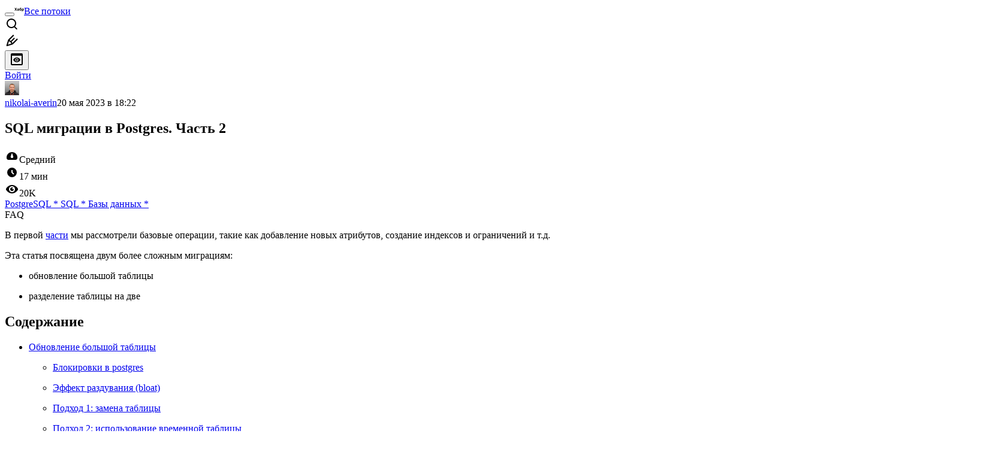

--- FILE ---
content_type: text/html; charset=utf-8
request_url: https://habr.com/ru/articles/736458/
body_size: 63702
content:
<!DOCTYPE html>
<html lang="ru">

  <head>
    <title>SQL миграции в Postgres. Часть 2 &#x2F; Хабр</title>
<meta property="fb:app_id" content="444736788986613">
<meta property="fb:pages" content="472597926099084">
<meta name="twitter:card" content="summary_large_image">
<meta name="twitter:site" content="@habr_com">
<meta property="og:site_name" content="Хабр">
<link href="https://habr.com/ru/rss/post/736458/?fl=ru" type="application/rss+xml" title rel="alternate" name="rss">
<link href="https://habr.com/ru/articles/736458/" rel="canonical" data-hid="e3fa780">
<link rel="image_src" href="https://habrastorage.org/getpro/habr/upload_files/a79/2e8/14e/a792e814e425810ed5ef6005b7864870.jpg" data-hid="2a79c45">
<link rel="amphtml" href="https://habr.com/ru/amp/publications/736458/">
<meta property="og:title" content="SQL миграции в Postgres. Часть 2">
<meta name="twitter:title" content="SQL миграции в Postgres. Часть 2">
<meta name="aiturec:title" content="SQL миграции в Postgres. Часть 2">
<meta name="description" content="В первой части мы рассмотрели базовые операции, такие как добавление новых атрибутов, создание индексов и ограничений и т.д. Эта статья посвящена двум более сложным миграциям: обновление большой...">
<meta itemprop="description" content="В первой части мы рассмотрели базовые операции, такие как добавление новых атрибутов, создание индексов и ограничений и т.д. Эта статья посвящена двум более сложным миграциям: обновление большой...">
<meta property="og:description" content="В первой части мы рассмотрели базовые операции, такие как добавление новых атрибутов, создание индексов и ограничений и т.д. Эта статья посвящена двум более сложным миграциям: обновление большой...">
<meta name="twitter:description" content="В первой части мы рассмотрели базовые операции, такие как добавление новых атрибутов, создание индексов и ограничений и т.д. Эта статья посвящена двум более сложным миграциям: обновление большой...">
<meta property="aiturec:description" content="В первой части мы рассмотрели базовые операции, такие как добавление новых атрибутов, создание индексов и ограничений и т.д. Эта статья посвящена двум более сложным миграциям: обновление большой...">
<meta itemprop="image" content="https://habrastorage.org/getpro/habr/upload_files/a79/2e8/14e/a792e814e425810ed5ef6005b7864870.jpg">
<meta property="og:image" content="https://habrastorage.org/getpro/habr/upload_files/a79/2e8/14e/a792e814e425810ed5ef6005b7864870.jpg">
<meta property="og:image:width" content="1200">
<meta property="og:image:height" content="630">
<meta property="aiturec:image" content="https://habrastorage.org/getpro/habr/upload_files/a79/2e8/14e/a792e814e425810ed5ef6005b7864870.jpg">
<meta name="twitter:image" content="https://habrastorage.org/getpro/habr/upload_files/a79/2e8/14e/a792e814e425810ed5ef6005b7864870.jpg">
<meta property="vk:image" content="https://habrastorage.org/getpro/habr/upload_files/a79/2e8/14e/a792e814e425810ed5ef6005b7864870.jpg?format=vk">
<meta property="vk:image" content="https://habrastorage.org/getpro/habr/upload_files/a79/2e8/14e/a792e814e425810ed5ef6005b7864870.jpg?format=vk">
<meta property="aiturec:item_id" content="736458">
<meta property="aiturec:datetime" content="2023-05-20T18:22:25.000Z">
<meta content="https://habr.com/ru/articles/736458/" property="og:url">
<meta property="og:type" content="article">
<meta property="og:locale" content="ru_RU">
<meta property="og:image:width" content="1200">
<meta property="og:image:height" content="630">
<meta name="keywords" content="postgresql, postgres, migrations, постгрес, миграция бд">
<script type="application/ld+json" data-hid="1e0f0a2">{"@context":"http:\/\/schema.org","@type":"Article","mainEntityOfPage":{"@type":"WebPage","@id":"https:\/\/habr.com\/ru\/articles\/736458\/"},"headline":"SQL миграции в Postgres. Часть 2","datePublished":"2023-05-20T21:22:25+03:00","dateModified":"2023-05-21T00:48:31+03:00","author":{"@type":"Person","name":"Nikolai Averin"},"publisher":{"@type":"Organization","name":"Habr","logo":{"@type":"ImageObject","url":"https:\/\/habrastorage.org\/webt\/a_\/lk\/9m\/a_lk9mjkccjox-zccjrpfolmkmq.png"}},"description":"В первой части мы рассмотрели базовые операции, такие как добавление новых атрибутов, создание индексов и ограничений и т.д.Эта статья посвящена двум более сложн...","url":"https:\/\/habr.com\/ru\/articles\/736458\/#post-content-body","about":["h_postgresql","h_sql","h_db_admins","f_develop","f_admin"],"image":["https:\/\/habr.com\/share\/publication\/736458\/547e3efcdac7ac4f19a3890883d0dc18\/","https:\/\/habrastorage.org\/getpro\/habr\/upload_files\/86f\/13c\/1f7\/86f13c1f72ad983cbf2dd332652fc864.png","https:\/\/habrastorage.org\/getpro\/habr\/upload_files\/4f9\/e22\/10c\/4f9e2210ce88a7283095fb4517d8d782.png","https:\/\/habrastorage.org\/getpro\/habr\/upload_files\/510\/28a\/3cb\/51028a3cbaa2490ebddb522998271236.png","https:\/\/habrastorage.org\/getpro\/habr\/upload_files\/b54\/ebe\/f2e\/b54ebef2e2c3c26c98ba2ee252fabe85.png","https:\/\/habrastorage.org\/getpro\/habr\/upload_files\/6f2\/e7c\/a79\/6f2e7ca7943c021febe49d1af4b161d2.gif","https:\/\/habrastorage.org\/getpro\/habr\/upload_files\/9f4\/a9d\/e38\/9f4a9de380dc6fd2d9e7943a41a94f14.png","https:\/\/habrastorage.org\/getpro\/habr\/upload_files\/ac5\/52b\/de3\/ac552bde3bc9c27c6e685e85ebc51e76.gif","https:\/\/habrastorage.org\/getpro\/habr\/upload_files\/519\/66f\/3e4\/51966f3e423f298dd48a12f3971e5ca3.png","https:\/\/habrastorage.org\/getpro\/habr\/upload_files\/690\/574\/fe9\/690574fe9eeef38051915bbe56141990.gif","https:\/\/habrastorage.org\/getpro\/habr\/upload_files\/305\/447\/6b6\/3054476b6abdb855ee74586e3286d385.gif"]}</script>
    <meta charset="UTF-8">
    <meta name="viewport"
      content="width=device-width,initial-scale=1.0,viewport-fit=cover,minimum-scale=1">
    <meta name="referrer" content="unsafe-url">
    <style>
      /* cyrillic-ext */
      @font-face {
        font-family: 'Fira Sans';
        font-style: normal;
        font-weight: 400;
        font-display: swap;
        src: url(https://fonts.gstatic.com/s/firasans/v17/va9E4kDNxMZdWfMOD5VvmojLazX3dGTP.woff2) format('woff2');
        unicode-range: U+0460-052F, U+1C80-1C88, U+20B4, U+2DE0-2DFF, U+A640-A69F, U+FE2E-FE2F;
      }

      /* cyrillic */
      @font-face {
        font-family: 'Fira Sans';
        font-style: normal;
        font-weight: 400;
        font-display: swap;
        src: url(https://fonts.gstatic.com/s/firasans/v17/va9E4kDNxMZdWfMOD5Vvk4jLazX3dGTP.woff2) format('woff2');
        unicode-range: U+0301, U+0400-045F, U+0490-0491, U+04B0-04B1, U+2116;
      }

      /* latin-ext */
      @font-face {
        font-family: 'Fira Sans';
        font-style: normal;
        font-weight: 400;
        font-display: swap;
        src: url(https://fonts.gstatic.com/s/firasans/v17/va9E4kDNxMZdWfMOD5VvmYjLazX3dGTP.woff2) format('woff2');
        unicode-range: U+0100-02AF, U+0304, U+0308, U+0329, U+1E00-1E9F, U+1EF2-1EFF, U+2020, U+20A0-20AB, U+20AD-20C0, U+2113, U+2C60-2C7F, U+A720-A7FF;
      }

      /* latin */
      @font-face {
        font-family: 'Fira Sans';
        font-style: normal;
        font-weight: 400;
        font-display: swap;
        src: url(https://fonts.gstatic.com/s/firasans/v17/va9E4kDNxMZdWfMOD5Vvl4jLazX3dA.woff2) format('woff2');
        unicode-range: U+0000-00FF, U+0131, U+0152-0153, U+02BB-02BC, U+02C6, U+02DA, U+02DC, U+0304, U+0308, U+0329, U+2000-206F, U+2074, U+20AC, U+2122, U+2191, U+2193, U+2212, U+2215, U+FEFF, U+FFFD;
      }

      /* cyrillic-ext */
      @font-face {
        font-family: 'Fira Sans';
        font-style: normal;
        font-weight: 500;
        font-display: swap;
        src: url(https://fonts.gstatic.com/s/firasans/v17/va9B4kDNxMZdWfMOD5VnZKveSxf6Xl7Gl3LX.woff2) format('woff2');
        unicode-range: U+0460-052F, U+1C80-1C88, U+20B4, U+2DE0-2DFF, U+A640-A69F, U+FE2E-FE2F;
      }

      /* cyrillic */
      @font-face {
        font-family: 'Fira Sans';
        font-style: normal;
        font-weight: 500;
        font-display: swap;
        src: url(https://fonts.gstatic.com/s/firasans/v17/va9B4kDNxMZdWfMOD5VnZKveQhf6Xl7Gl3LX.woff2) format('woff2');
        unicode-range: U+0301, U+0400-045F, U+0490-0491, U+04B0-04B1, U+2116;
      }

      /* latin-ext */
      @font-face {
        font-family: 'Fira Sans';
        font-style: normal;
        font-weight: 500;
        font-display: swap;
        src: url(https://fonts.gstatic.com/s/firasans/v17/va9B4kDNxMZdWfMOD5VnZKveSBf6Xl7Gl3LX.woff2) format('woff2');
        unicode-range: U+0100-02AF, U+0304, U+0308, U+0329, U+1E00-1E9F, U+1EF2-1EFF, U+2020, U+20A0-20AB, U+20AD-20C0, U+2113, U+2C60-2C7F, U+A720-A7FF;
      }

      /* latin */
      @font-face {
        font-family: 'Fira Sans';
        font-style: normal;
        font-weight: 500;
        font-display: swap;
        src: url(https://fonts.gstatic.com/s/firasans/v17/va9B4kDNxMZdWfMOD5VnZKveRhf6Xl7Glw.woff2) format('woff2');
        unicode-range: U+0000-00FF, U+0131, U+0152-0153, U+02BB-02BC, U+02C6, U+02DA, U+02DC, U+0304, U+0308, U+0329, U+2000-206F, U+2074, U+20AC, U+2122, U+2191, U+2193, U+2212, U+2215, U+FEFF, U+FFFD;
      }

      /* cyrillic-ext */
      @font-face {
        font-family: 'Fira Sans';
        font-style: normal;
        font-weight: 700;
        font-display: swap;
        src: url(https://fonts.gstatic.com/s/firasans/v17/va9B4kDNxMZdWfMOD5VnLK3eSxf6Xl7Gl3LX.woff2) format('woff2');
        unicode-range: U+0460-052F, U+1C80-1C88, U+20B4, U+2DE0-2DFF, U+A640-A69F, U+FE2E-FE2F;
      }

      /* cyrillic */
      @font-face {
        font-family: 'Fira Sans';
        font-style: normal;
        font-weight: 700;
        font-display: swap;
        src: url(https://fonts.gstatic.com/s/firasans/v17/va9B4kDNxMZdWfMOD5VnLK3eQhf6Xl7Gl3LX.woff2) format('woff2');
        unicode-range: U+0301, U+0400-045F, U+0490-0491, U+04B0-04B1, U+2116;
      }

      /* latin-ext */
      @font-face {
        font-family: 'Fira Sans';
        font-style: normal;
        font-weight: 700;
        font-display: swap;
        src: url(https://fonts.gstatic.com/s/firasans/v17/va9B4kDNxMZdWfMOD5VnLK3eSBf6Xl7Gl3LX.woff2) format('woff2');
        unicode-range: U+0100-02AF, U+0304, U+0308, U+0329, U+1E00-1E9F, U+1EF2-1EFF, U+2020, U+20A0-20AB, U+20AD-20C0, U+2113, U+2C60-2C7F, U+A720-A7FF;
      }

      /* latin */
      @font-face {
        font-family: 'Fira Sans';
        font-style: normal;
        font-weight: 700;
        font-display: swap;
        src: url(https://fonts.gstatic.com/s/firasans/v17/va9B4kDNxMZdWfMOD5VnLK3eRhf6Xl7Glw.woff2) format('woff2');
        unicode-range: U+0000-00FF, U+0131, U+0152-0153, U+02BB-02BC, U+02C6, U+02DA, U+02DC, U+0304, U+0308, U+0329, U+2000-206F, U+2074, U+20AC, U+2122, U+2191, U+2193, U+2212, U+2215, U+FEFF, U+FFFD;
      }
    </style>
    <link rel="preload" href="https://assets.habr.com/habr-web/release_2.294.0/css/theme/light-v2.294.0.css" as="style" media="(prefers-color-scheme: light)" /><link rel="preload" href="https://assets.habr.com/habr-web/release_2.294.0/css/theme/dark-v2.294.0.css" as="style" media="(prefers-color-scheme: dark)" /><link id="light-colors" rel="stylesheet" href="https://assets.habr.com/habr-web/release_2.294.0/css/theme/light-v2.294.0.css" media="(prefers-color-scheme: light)" /><link id="dark-colors" rel="stylesheet" href="https://assets.habr.com/habr-web/release_2.294.0/css/theme/dark-v2.294.0.css" media="(prefers-color-scheme: dark)" />
    <script>window.i18nFetch = new Promise((res, rej) => {
            const xhr = new XMLHttpRequest();
            xhr.open('GET', '/js/i18n/ru-compiled.f2547bc67bbb3dade285969b4c8dcab7.json');
            xhr.responseType = 'json';
            xhr.onload = function(e) {
              if (this.status === 200) {
                res({ru: xhr.response});
              } else {
                rej(e);
              }
            };
            xhr.send();
          });</script>
    <style>
      .grecaptcha-badge {
        visibility: hidden;
      }
    </style>
    <meta name="habr-version" content="2.294.0">
    
    <meta name="apple-mobile-web-app-status-bar-style" content="#303b44">
    <meta name="msapplication-TileColor" content="#629FBC">
    <meta name="apple-mobile-web-app-capable" content="yes">
    <meta name="mobile-web-app-capable" content="yes">
    <link rel="shortcut icon" type="image/png" sizes="16x16" href="https://assets.habr.com/habr-web/release_2.294.0/img/favicons/favicon-16.png">
    <link rel="shortcut icon" type="image/png" sizes="32x32" href="https://assets.habr.com/habr-web/release_2.294.0/img/favicons/favicon-32.png">
    <link rel="apple-touch-icon" type="image/png" sizes="76x76" href="https://assets.habr.com/habr-web/release_2.294.0/img/favicons/apple-touch-icon-76.png">
    <link rel="apple-touch-icon" type="image/png" sizes="120x120" href="https://assets.habr.com/habr-web/release_2.294.0/img/favicons/apple-touch-icon-120.png">
    <link rel="apple-touch-icon" type="image/png" sizes="152x152" href="https://assets.habr.com/habr-web/release_2.294.0/img/favicons/apple-touch-icon-152.png">
    <link rel="apple-touch-icon" type="image/png" sizes="180x180" href="https://assets.habr.com/habr-web/release_2.294.0/img/favicons/apple-touch-icon-180.png">
    <link rel="apple-touch-icon" type="image/png" sizes="256x256" href="https://assets.habr.com/habr-web/release_2.294.0/img/favicons/apple-touch-icon-256.png">
    <link rel="apple-touch-startup-image"
      media="screen and (device-width: 320px) and (device-height: 568px) and (-webkit-device-pixel-ratio: 2) and (orientation: landscape)"
      href="https://assets.habr.com/habr-web/release_2.294.0/img/splashes/splash_1136x640.png">
    <link rel="apple-touch-startup-image"
      media="screen and (device-width: 375px) and (device-height: 812px) and (-webkit-device-pixel-ratio: 3) and (orientation: landscape)"
      href="https://assets.habr.com/habr-web/release_2.294.0/img/splashes/splash_2436x1125.png">
    <link rel="apple-touch-startup-image"
      media="screen and (device-width: 414px) and (device-height: 896px) and (-webkit-device-pixel-ratio: 2) and (orientation: landscape)"
      href="https://assets.habr.com/habr-web/release_2.294.0/img/splashes/splash_1792x828.png">
    <link rel="apple-touch-startup-image"
      media="screen and (device-width: 414px) and (device-height: 896px) and (-webkit-device-pixel-ratio: 2) and (orientation: portrait)"
      href="https://assets.habr.com/habr-web/release_2.294.0/img/splashes/splash_828x1792.png">
    <link rel="apple-touch-startup-image"
      media="screen and (device-width: 375px) and (device-height: 667px) and (-webkit-device-pixel-ratio: 2) and (orientation: landscape)"
      href="https://assets.habr.com/habr-web/release_2.294.0/img/splashes/splash_1334x750.png">
    <link rel="apple-touch-startup-image"
      media="screen and (device-width: 414px) and (device-height: 896px) and (-webkit-device-pixel-ratio: 3) and (orientation: portrait)"
      href="https://assets.habr.com/habr-web/release_2.294.0/img/splashes/splash_1242x2668.png">
    <link rel="apple-touch-startup-image"
      media="screen and (device-width: 414px) and (device-height: 736px) and (-webkit-device-pixel-ratio: 3) and (orientation: landscape)"
      href="https://assets.habr.com/habr-web/release_2.294.0/img/splashes/splash_2208x1242.png">
    <link rel="apple-touch-startup-image"
      media="screen and (device-width: 375px) and (device-height: 812px) and (-webkit-device-pixel-ratio: 3) and (orientation: portrait)"
      href="https://assets.habr.com/habr-web/release_2.294.0/img/splashes/splash_1125x2436.png">
    <link rel="apple-touch-startup-image"
      media="screen and (device-width: 414px) and (device-height: 736px) and (-webkit-device-pixel-ratio: 3) and (orientation: portrait)"
      href="https://assets.habr.com/habr-web/release_2.294.0/img/splashes/splash_1242x2208.png">
    <link rel="apple-touch-startup-image"
      media="screen and (device-width: 1024px) and (device-height: 1366px) and (-webkit-device-pixel-ratio: 2) and (orientation: landscape)"
      href="https://assets.habr.com/habr-web/release_2.294.0/img/splashes/splash_2732x2048.png">
    <link rel="apple-touch-startup-image"
      media="screen and (device-width: 414px) and (device-height: 896px) and (-webkit-device-pixel-ratio: 3) and (orientation: landscape)"
      href="https://assets.habr.com/habr-web/release_2.294.0/img/splashes/splash_2688x1242.png">
    <link rel="apple-touch-startup-image"
      media="screen and (device-width: 834px) and (device-height: 1112px) and (-webkit-device-pixel-ratio: 2) and (orientation: landscape)"
      href="https://assets.habr.com/habr-web/release_2.294.0/img/splashes/splash_2224x1668.png">
    <link rel="apple-touch-startup-image"
      media="screen and (device-width: 375px) and (device-height: 667px) and (-webkit-device-pixel-ratio: 2) and (orientation: portrait)"
      href="https://assets.habr.com/habr-web/release_2.294.0/img/splashes/splash_750x1334.png">
    <link rel="apple-touch-startup-image"
      media="screen and (device-width: 1024px) and (device-height: 1366px) and (-webkit-device-pixel-ratio: 2) and (orientation: portrait)"
      href="https://assets.habr.com/habr-web/release_2.294.0/img/splashes/splash_2048x2732.png">
    <link rel="apple-touch-startup-image"
      media="screen and (device-width: 834px) and (device-height: 1194px) and (-webkit-device-pixel-ratio: 2) and (orientation: landscape)"
      href="https://assets.habr.com/habr-web/release_2.294.0/img/splashes/splash_2388x1668.png">
    <link rel="apple-touch-startup-image"
      media="screen and (device-width: 834px) and (device-height: 1112px) and (-webkit-device-pixel-ratio: 2) and (orientation: portrait)"
      href="https://assets.habr.com/habr-web/release_2.294.0/img/splashes/splash_1668x2224.png">
    <link rel="apple-touch-startup-image"
      media="screen and (device-width: 320px) and (device-height: 568px) and (-webkit-device-pixel-ratio: 2) and (orientation: portrait)"
      href="https://assets.habr.com/habr-web/release_2.294.0/img/splashes/splash_640x1136.png">
    <link rel="apple-touch-startup-image"
      media="screen and (device-width: 834px) and (device-height: 1194px) and (-webkit-device-pixel-ratio: 2) and (orientation: portrait)"
      href="https://assets.habr.com/habr-web/release_2.294.0/img/splashes/splash_1668x2388.png">
    <link rel="apple-touch-startup-image"
      media="screen and (device-width: 768px) and (device-height: 1024px) and (-webkit-device-pixel-ratio: 2) and (orientation: landscape)"
      href="https://assets.habr.com/habr-web/release_2.294.0/img/splashes/splash_2048x1536.png">
    <link rel="apple-touch-startup-image"
      media="screen and (device-width: 768px) and (device-height: 1024px) and (-webkit-device-pixel-ratio: 2) and (orientation: portrait)"
      href="https://assets.habr.com/habr-web/release_2.294.0/img/splashes/splash_1536x2048.png">
    <link rel="mask-icon" color="#77a2b6" href="https://assets.habr.com/habr-web/release_2.294.0/img/favicons/apple-touch-icon-120.svg">
    <link crossorigin="use-credentials" href="/manifest.webmanifest" rel="manifest">

    <link rel="preconnect" href="https://fonts.googleapis.com">
    <link rel="preconnect" href="https://fonts.gstatic.com" crossorigin>
    <link href="https://fonts.googleapis.com/css2?family=Inter:ital,opsz,wght@0,14..32,100..900;1,14..32,100..900" rel="stylesheet">

    <script async src="https://unpkg.com/pwacompat" crossorigin="anonymous"></script>
    <script>window.yaContextCb = window.yaContextCb || [];</script>
    <script>
      window.bus = {
        queue: {},
        cbs: {},
        on(event, cb) {
          if (!this.cbs[event]) this.cbs[event] = [];
          this.cbs[event].push(cb);
          if (this.queue[event]) {
            this.queue[event].forEach(e => cb(e));
          }
        },
        emit(event, payload) {
          if (!this.queue[event]) this.queue[event] = [];
          this.queue[event].push(payload);
          if (this.cbs[event]) this.cbs[event].forEach(cb => cb(payload));
        }
      }
    </script>
    <script src="https://yandex.ru/ads/system/context.js" async onerror="window.bus.emit('yandex-error')"></script>
    <script async src="https://cdn.skcrtxr.com/roxot-wrapper/js/roxot-manager.js?pid=c427193e-c45c-4b31-b9de-0d5bc41115fd" onerror="window.bus.emit('roxot-error')"></script>
  <link rel="preload" href="https://assets.habr.com/habr-web/release_2.294.0/js/chunk-vendors.40a49207.js" as="script"><link rel="preload" href="https://assets.habr.com/habr-web/release_2.294.0/css/app.81532adb.css" as="style"><link rel="preload" href="https://assets.habr.com/habr-web/release_2.294.0/js/app.6e791c47.js" as="script"><link rel="stylesheet" href="https://assets.habr.com/habr-web/release_2.294.0/css/app.81532adb.css"></head>
  <body>
    
    <div id="mount"><div id="app"><div class="tm-layout__wrapper"><!--[--><!----><div></div><div class="header-banner-wrapper"><div class="element-wrapper above-header" style="--754c4550:100%;--56cb6579:auto;"><!--[--><div class="placeholder-wrapper banner-container__placeholder"><!----><!----><!----><!----><!----><!----><!----><!----><!----><!----><!----><!----><!----><!----><!----><!----><!----><!----><!----><!----><!----><!----><!----><!----><!----><!----><!----><!----><!----><!----><!----><!----><!----><div class="adfox-banner-placeholder above-header" data-v-24012b5e><div class="image loads" data-v-24012b5e></div><div class="lines" data-v-24012b5e><div class="line loads" data-v-24012b5e></div><div class="line loads" data-v-24012b5e></div><div class="line loads" data-v-24012b5e></div></div></div><!----><!----><!----></div><!--[--><div id="adfox_175449164307199013" class="banner-target"></div><!--]--><!--]--></div></div><header class="tm-header tm-header" data-test-id="header"><!----><!----><div class="tm-page-width"><!--[--><div class="tm-header__container"><button aria-expanded="false" aria-label="Toggle menu" class="burger-button tm-header__button tm-header__burger" data-v-56ed7aae><span class="line top" data-v-56ed7aae></span><span class="line middle" data-v-56ed7aae></span><span class="line bottom" data-v-56ed7aae></span></button><span class="tm-header__logo-wrap"><a class="tm-header__logo tm-header__logo_hl-ru tm-header__logo" href="/ru/feed"><svg class="tm-svg-img tm-header__icon" height="16" width="16"><title>Хабр</title><use xlink:href="/img/habr-logo-ru.svg#logo"></use></svg></a></span><span class="tm-header__divider"></span><!--[--><a class="tm-header__all-flows" href="/ru/articles/">Все потоки</a><!--]--><!----><div class="tm-header-user-menu tm-base-layout__user-menu"><a href="/ru/search/" class="tm-header-user-menu__item tm-header-user-menu__search" data-test-id="search-button"><svg class="tm-svg-img tm-header-user-menu__icon tm-header-user-menu__icon_search" height="24" width="24"><title>Поиск</title><use xlink:href="/img/megazord-v28.cba4c116..svg#search"></use></svg></a><!----><!----><div class="tm-header-user-menu__item tm-header-user-menu__write"><a href="/ru/sandbox/start/" class=""><svg class="tm-svg-img tm-header-user-menu__icon tm-header-user-menu__icon_write" height="24" width="24"><title>Написать публикацию</title><use xlink:href="/img/megazord-v28.cba4c116..svg#write"></use></svg></a><!----></div><!--[--><div class="tm-header-user-menu__item"><button class="tm-header-user-menu__toggle" data-test-id="user-menu-settings"><svg class="tm-svg-img tm-header-user-menu__icon" height="24" width="24"><title>Настройки</title><use xlink:href="/img/megazord-v28.cba4c116..svg#page-settings"></use></svg></button></div><a href="https://habr.com/kek/v1/auth/habrahabr/?back=/ru/articles/736458/&amp;hl=ru" rel="nofollow" class="tm-header-user-menu__item tm-header-user-menu__login" role="button"><!--[-->Войти<!--]--></a><!--]--><template><!----></template><!--teleport start--><!--teleport end--></div></div><!--]--></div></header><div class="tm-layout"><div class="tm-page-progress-bar"></div><!----><div class="tm-page-width"><!--[--><!----><!----><!----><!--]--></div><main class="tm-layout__container"><div class="tm-page" hl="ru" data-async-called="true" style="--1225c589:0;--8a5a8d12:0;"><!----><div class="tm-page-width"><!--[--><!----><div class="tm-page__wrapper"><!----><div class="tm-page__main_has-sidebar tm-page__main"><div class="pull-down"><!----><div class="pull-down__header" style="height:0px;"><div class="pull-down__content" style="bottom:10px;"><svg class="tm-svg-img pull-down__icon pull-down__arrow" height="24" width="24"><title>Обновить</title><use xlink:href="/img/megazord-v28.cba4c116..svg#pull-arrow"></use></svg></div></div><!--[--><!--[--><!----><div class="tm-article-presenter" data-async-called="true"><!--[--><!--]--><div class="tm-article-presenter__body" data-test-id="article-body"><div class="tm-misprint-area"><div class="tm-misprint-area__wrapper"><!--[--><article class="tm-article-presenter__content tm-article-presenter__content_narrow"><!--[--><div class="tm-article-presenter__header"><!--[--><!--]--><div class="article-snippet tm-article-presenter__snippet" data-v-085cd854><!--[--><!--]--><div class="meta-container" data-v-085cd854><div class="meta" data-v-085cd854><span class="tm-user-info author" data-v-085cd854><a href="/ru/users/nikolai-averin/" class="tm-user-info__userpic" data-test-id="user-info-pic"><!--[--><div class="tm-entity-image"><img alt="" class="tm-entity-image__pic" height="24" src="//habrastorage.org/r/w48/getpro/habr/avatars/d6e/c38/b53/d6ec38b536e8c386fcaba3147d3db178.png" width="24"></div><!--]--></a><span class="tm-user-info__user tm-user-info__user_appearance-default" data-test-id="user-info-description"><a href="/ru/users/nikolai-averin/" class="tm-user-info__username" data-test-id="user-info-username"><!--[-->nikolai-averin<!--]--></a><!----><!--[--><span class="tm-article-datetime-published" data-v-085cd854><time data-allow-mismatch datetime="2023-05-20T18:22:25.000Z" title="2023-05-20, 18:22">20  мая  2023 в 18:22</time></span><!--]--></span></span></div><div class="controls" data-v-085cd854><!----><!----><!----><!----></div></div><h1 class="tm-title tm-title_h1" lang="ru" data-test-id="articleTitle" data-v-085cd854><span>SQL миграции в Postgres. Часть 2</span></h1><div class="stats" data-test-id="articleStats" data-v-085cd854><div class="tm-article-complexity tm-article-complexity_complexity-medium" data-v-085cd854><span class="tm-svg-icon__wrapper tm-article-complexity__icon"><svg class="tm-svg-img tm-svg-icon" height="24" width="24"><title>Уровень сложности</title><use xlink:href="/img/megazord-v28.cba4c116..svg#complexity-medium"></use></svg></span><span class="tm-article-complexity__label">Средний</span></div><div class="tm-article-reading-time" data-v-085cd854><span class="tm-svg-icon__wrapper tm-article-reading-time__icon"><svg class="tm-svg-img tm-svg-icon" height="24" width="24"><title>Время на прочтение</title><use xlink:href="/img/megazord-v28.cba4c116..svg#clock"></use></svg></span><span class="tm-article-reading-time__label">17 мин</span></div><span class="tm-icon-counter tm-data-icons__item reach-counter" data-v-085cd854><svg class="tm-svg-img tm-icon-counter__icon" height="24" width="24"><title>Охват и читатели</title><use xlink:href="/img/megazord-v28.cba4c116..svg#counter-views"></use></svg><span class="tm-icon-counter__value" title="19890">20K</span></span></div><div class="tm-publication-hubs__container" data-test-id="articleHubsList" data-v-085cd854><div class="tm-publication-hubs"><!--[--><span class="tm-publication-hub__link-container"><a href="/ru/hubs/postgresql/" class="tm-publication-hub__link"><!--[--><span>PostgreSQL</span><span class="tm-article-snippet__profiled-hub" title="Профильный хаб"> * </span><!--]--></a></span><span class="tm-publication-hub__link-container"><a href="/ru/hubs/sql/" class="tm-publication-hub__link"><!--[--><span>SQL</span><span class="tm-article-snippet__profiled-hub" title="Профильный хаб"> * </span><!--]--></a></span><span class="tm-publication-hub__link-container"><a href="/ru/hubs/db_admins/" class="tm-publication-hub__link"><!--[--><span>Базы данных</span><span class="tm-article-snippet__profiled-hub" title="Профильный хаб"> * </span><!--]--></a></span><!--]--></div></div><div class="tm-article-labels" data-test-id="articleLabels" data-v-085cd854 data-v-bfa2437b><div class="tm-article-labels__container" data-v-bfa2437b><!----><!--[--><div class="tm-publication-label tm-publication-label_variant-faq" data-v-bfa2437b><span>FAQ</span></div><!--[--><!--]--><!--]--></div></div><!----><!----><!--teleport start--><!--teleport end--></div></div><!--[--><!----><div class="article-body" data-gallery-root lang="ru" data-v-aad06d04><div data-v-aad06d04><!--[--><!--]--></div><div id="post-content-body" data-v-aad06d04><div><div class="article-formatted-body article-formatted-body article-formatted-body_version-2"><div xmlns="http://www.w3.org/1999/xhtml"><p>В первой <a href="https://habr.com/ru/articles/540500/" rel="noopener noreferrer nofollow">части</a> мы рассмотрели базовые операции, такие как добавление новых атрибутов, создание индексов и ограничений и т.д.</p><p>Эта статья посвящена двум более сложным миграциям:</p><ul><li><p>обновление большой таблицы</p></li><li><p>разделение таблицы на две</p></li></ul><h2>Содержание</h2><ul><li><p><a href="#upd_big_table" rel="noopener noreferrer nofollow">Обновление большой таблицы</a><br/></p><ul><li><p><a href="#locking" rel="noopener noreferrer nofollow">Блокировки в postgres</a></p></li><li><p><a href="#bloat" rel="noopener noreferrer nofollow">Эффект раздувания (bloat)</a></p></li><li><p><a href="#table_exchange" rel="noopener noreferrer nofollow">Подход 1: замена таблицы</a></p></li><li><p><a href="#tmp_table" rel="noopener noreferrer nofollow">Подход 2: использование временной таблицы</a></p></li><li><p><a href="#batch_update" rel="noopener noreferrer nofollow">Подход 3: обновление порциями</a></p></li></ul></li><li><p><a href="#table_split" rel="noopener noreferrer nofollow">Разделение таблицы на две</a></p></li></ul><a class="anchor" name="upd_big_table" id="upd_big_table"></a><h2>Обновление большой таблицы</h2><p>Предположим, что нам необходимо обновить значения атрибута большой таблицы. Запрос может выглядеть примерно так:</p><pre><code class="sql">UPDATE my_table SET new_column = 42</code></pre><p>Важно отметить, что понятие “большая таблица” – очень субъективное. В данном контексте, мы подразумеваем под этим то, что размер таблицы не позволяет нам провести миграцию “в лоб” из-за каких-либо ограничений.</p><p>Основных таких ограничений два:</p><ul><li><p>длительная блокировка других, параллельно выполняемых запросов</p></li><li><p>раздувание (bloat) таблицы и ее индексов</p></li></ul><p>Таким образом, в этой статье мы рассмотрим подходы, которые позволяют уменьшить эффект одной или обеих этих проблем.</p><p>Всего будет разобрано три подхода:</p><ul><li><p>замена таблицы</p></li><li><p>использование временной таблицы</p></li><li><p>обновление порциями</p></li></ul><p>Перед тем, как переходить к самим подходам, давайте взглянем на причины возникновения упомянутых проблем. Далее будет немного базовой теории о том, как работают блокировки в postgres, а также об эффекте раздувания таблиц и индексов (bloat) – жмите <a href="#table_exchange" rel="noopener noreferrer nofollow">сюда</a>, если хотите пропустить теорию и перейти сразу к делу. </p><a class="anchor" name="locking" id="locking"></a><h3>Блокировки в postgres</h3><p>В основе движка postgres находится механизм <a href="https://www.postgresql.org/docs/current/mvcc-intro.html" rel="noopener noreferrer nofollow"><u>MVCC</u></a> (Multi-Version Concurrency Control), который определяет правила работы одновременных транзакций. Идея MVCC, как можно догадаться из названия, основывается на версионности данных – есть некоторые <strong>версии</strong>, которые видны/доступны только определенным транзакциям и не видны другим. Версионность реализована на основе специальных <a href="https://www.postgresql.org/docs/current/ddl-system-columns.html" rel="noopener noreferrer nofollow"><u>системных атрибутов</u></a>, которые есть в каждой таблице по умолчанию не отображаются: <code>ctid</code>, <code>xmin</code>, <code>xmax</code> и др. Их можно посмотреть, явно указав в SQL запросе:</p><pre><code class="sql">postgres=# SELECT ctid, xmin, xmax, * FROM my_table;

    ctid    | xmin | xmax |   id    | new_column
------------+------+------+---------+------------
 (0,1)      | 1401 | 1420 |  200061 | 2
 (0,2)      | 1401 | 1420 |  250528 | 4
 (0,3)      | 1405 | 0    |  407753 | 11</code></pre><ul><li><p><code>ctid</code> – это пара значений (страница + позиция на странице), представляющих собой адрес актуальной версии строки</p></li><li><p><code>xmin</code> – ID транзакции, создавшей версию</p></li><li><p><code>xmax</code> –  ID транзакции, удалившей версию (пустое для неудаленных версий)</p></li></ul><p>Когда транзакции обращаются к таблице, они видят снимок данных, построенный на основе <code>xmin</code> и <code>xmax</code>. В данной статье мы не будет углубляться в условия фильтрации, используемые для построения снимка. Вместо этого рассмотрим пример, чтобы понять, как происходит заполнение этих атрибутов. </p><p>Предположим, что транзакция с <code>ID=435</code> вставляет запись в пустую таблицу.</p><figure class="full-width "><img src="https://habrastorage.org/r/w1560/getpro/habr/upload_files/86f/13c/1f7/86f13c1f72ad983cbf2dd332652fc864.png" alt="" title="" width="1600" height="595" sizes="(max-width: 780px) 100vw, 50vw" srcset="https://habrastorage.org/r/w780/getpro/habr/upload_files/86f/13c/1f7/86f13c1f72ad983cbf2dd332652fc864.png 780w,&#10;       https://habrastorage.org/r/w1560/getpro/habr/upload_files/86f/13c/1f7/86f13c1f72ad983cbf2dd332652fc864.png 781w" loading="lazy" decode="async"/></figure><ul><li><p><code>ctid = (0,1)</code> – 0-я страница, 1-я позиция на странице. <code>ctid</code> указывает на саму себя (адрес справа от таблицы – реальное расположение версий)</p></li><li><p><code>xmax = 0</code> означает, что версия не удалена</p></li></ul><p>Затем транзакция 456 вставляет вторую запись. Под капотом происходит все аналогично предыдущей команде.</p><figure class="full-width "><img src="https://habrastorage.org/r/w1560/getpro/habr/upload_files/4f9/e22/10c/4f9e2210ce88a7283095fb4517d8d782.png" alt="" title="" width="1600" height="564" sizes="(max-width: 780px) 100vw, 50vw" srcset="https://habrastorage.org/r/w780/getpro/habr/upload_files/4f9/e22/10c/4f9e2210ce88a7283095fb4517d8d782.png 780w,&#10;       https://habrastorage.org/r/w1560/getpro/habr/upload_files/4f9/e22/10c/4f9e2210ce88a7283095fb4517d8d782.png 781w" loading="lazy" decode="async"/></figure><p>Далее происходит update. Транзакция 459 обновляет один из атрибутов предыдущей строки. </p><figure class="full-width "><img src="https://habrastorage.org/r/w1560/getpro/habr/upload_files/510/28a/3cb/51028a3cbaa2490ebddb522998271236.png" alt="" title="" width="1600" height="582" sizes="(max-width: 780px) 100vw, 50vw" srcset="https://habrastorage.org/r/w780/getpro/habr/upload_files/510/28a/3cb/51028a3cbaa2490ebddb522998271236.png 780w,&#10;       https://habrastorage.org/r/w1560/getpro/habr/upload_files/510/28a/3cb/51028a3cbaa2490ebddb522998271236.png 781w" loading="lazy" decode="async"/></figure><p>Это приводит к трем основным изменениям:</p><ul><li><p>создается новая версия, которая размещается по адресу <code>(0,3)</code></p></li><li><p>указатель <code>ctid</code> предыдущей версии устанавливается на этот адрес</p></li><li><p><code>xmax</code> предыдущей версии становится равен ID текущей транзакции (459)</p></li></ul><p>Таким образом, вторая запись теперь имеет 2 версии, одна из которых может быть видна другим транзакциям – какая именно зависит от времени начала транзакций, статуса и режима изоляции.</p><p>Важно отметить, что если попытаться посмотреть все версии, используя ранее представленный SELECT, мы увидим только одну версию с <code>ctid=(0,3)</code>, потому что результат будет уже отфильтрован в соответствии с правилами видимости для нашей транзакции. Чтобы увидеть все версии, можно использовать расширение <a href="https://www.postgresql.org/docs/current/pageinspect.html" rel="noopener noreferrer nofollow"><u>pageinspect</u></a>. Пример запроса:</p><pre><code class="sql">SELECT t_xmin, t_xmax, t_ctid, t_data 
FROM heap_page_items(get_raw_page('my_table',0));

 t_xmin | t_xmax | t_ctid |       t_data
--------+--------+--------+--------------------
   1267 |   1268 | (0,2)  | \x0100000002000000
   1268 |      0 | (0,2)  | \x0200000002000000</code></pre><p>Продолжим наш пример. Новая транзакция, <code>ID=501</code>, пытается обновить вторую запись. </p><figure class="full-width "><img src="https://habrastorage.org/r/w1560/getpro/habr/upload_files/b54/ebe/f2e/b54ebef2e2c3c26c98ba2ee252fabe85.png" alt="" title="" width="1600" height="600" sizes="(max-width: 780px) 100vw, 50vw" srcset="https://habrastorage.org/r/w780/getpro/habr/upload_files/b54/ebe/f2e/b54ebef2e2c3c26c98ba2ee252fabe85.png 780w,&#10;       https://habrastorage.org/r/w1560/getpro/habr/upload_files/b54/ebe/f2e/b54ebef2e2c3c26c98ba2ee252fabe85.png 781w" loading="lazy" decode="async"/></figure><p>Postgres необходимо определить какая из двух версий активна и доступна для текущей транзакции. Версия 1 по адресу <code>(0,2)</code> имеет <code>xmax != 0</code> – это означает, что она была удалена. Однако, чтобы просто проигнорировать эту версию и перейти к версии 2 (по адресу <code>(0,3)</code>), необходимо знать статус транзакции 459 – был ли уже COMMIT (или ROLLBACK)?</p><p>Если транзакция 459 все еще активна, транзакция 501 будет ждать ее завершения. Это и есть момент, когда могут начаться проблемы, если транзакция 459 будет длительной.</p><p>Кстати, если бы транзакция 501 выполняла только чтение (SELECT), то она бы не ожидала результата транзакции 459. Если та уже зафиксирована, то будет использоваться версия <code>(0,3)</code>. Если еще нет или был откат, то версия <code>(0,2)</code>.</p><p>В случае, когда запрос затрагивает много записей, блокировки постепенно захватывают все бОльшую часть таблицы – потенциально заставляя ждать все больше и больше одновременных транзакций.</p><figure class="full-width "><img src="https://habrastorage.org/getpro/habr/upload_files/6f2/e7c/a79/6f2e7ca7943c021febe49d1af4b161d2.gif" alt="" title="" width="1200" height="729" sizes="(max-width: 780px) 100vw, 50vw" srcset="https://habrastorage.org/getpro/habr/upload_files/6f2/e7c/a79/6f2e7ca7943c021febe49d1af4b161d2.gif 780w,&#10;       https://habrastorage.org/getpro/habr/upload_files/6f2/e7c/a79/6f2e7ca7943c021febe49d1af4b161d2.gif 781w" loading="lazy" decode="async"/></figure><a class="anchor" name="bloat" id="bloat"></a><h3>Эффект раздувания (bloat)</h3><p>Раздувание таблиц, или bloat, напрямую связан с механизмом MVCC. Чтобы понять причины возникновения, давайте взглянем на то, как данные хранятся на физическом уровне. Данные таблицы разделены на страницы (размером 8kb по умолчанию). Страница содержит как актуальные, так и удаленные версии (помечены зеленым и серым цветами соответственно).</p><figure class="full-width "><img src="https://habrastorage.org/r/w1560/getpro/habr/upload_files/9f4/a9d/e38/9f4a9de380dc6fd2d9e7943a41a94f14.png" alt="" title="" width="1600" height="674" sizes="(max-width: 780px) 100vw, 50vw" srcset="https://habrastorage.org/r/w780/getpro/habr/upload_files/9f4/a9d/e38/9f4a9de380dc6fd2d9e7943a41a94f14.png 780w,&#10;       https://habrastorage.org/r/w1560/getpro/habr/upload_files/9f4/a9d/e38/9f4a9de380dc6fd2d9e7943a41a94f14.png 781w" loading="lazy" decode="async"/></figure><p>Как только страница заполняется, новая страница выделяется для использования. Очевидно, что чем больше размер таблицы, тем больше страниц будет использовано.</p><figure class="full-width "><img src="https://habrastorage.org/getpro/habr/upload_files/ac5/52b/de3/ac552bde3bc9c27c6e685e85ebc51e76.gif" alt="" title="" width="1013" height="201" sizes="(max-width: 780px) 100vw, 50vw" srcset="https://habrastorage.org/getpro/habr/upload_files/ac5/52b/de3/ac552bde3bc9c27c6e685e85ebc51e76.gif 780w,&#10;       https://habrastorage.org/getpro/habr/upload_files/ac5/52b/de3/ac552bde3bc9c27c6e685e85ebc51e76.gif 781w" loading="lazy" decode="async"/></figure><p>В нашем примере 4 страницами видно, что примерно половина данных – удаленные версии, которые только занимают место. Когда речь идет о больших размерах таблиц, объем такого “мусора” может быть ощутимым.</p><p>Другой важный момент в том, что, страница – это минимальная единица доступа к диску. Если необходимо прочитать версию по адресу <code>(3,5)</code>, то страница 3 будет считана целиком и загружена в shared buffers (что тоже не безгранично). Таким образом, чем меньше страниц необходимо считывать, тем меньше нагрузка на дисковую систему и выше производительность БД. Поэтому, упрощенно говоря, наша цель – минимизировать количество серых ячеек.</p><h4>Пара слов о vacuum</h4><p>Как известно, в Postgres есть специальный механизм (auto)vacuum, который как раз занимается освобождением места, занятого удаленными версиями, для переиспользования. Проблема в том, что при интенсивной нагрузке на БД и недостаточно агрессивной настройке, vacuum может не успевать выполнять “уборку” и его работа не так эффективна. Более того, в случае с долгой транзакцией, vacuum не может обрабатывать удаленные версии пока транзакция не завершилась. Это приводит к следующей картине:</p><figure class="full-width "><img src="https://habrastorage.org/r/w1560/getpro/habr/upload_files/519/66f/3e4/51966f3e423f298dd48a12f3971e5ca3.png" alt="" title="" width="1600" height="302" sizes="(max-width: 780px) 100vw, 50vw" srcset="https://habrastorage.org/r/w780/getpro/habr/upload_files/519/66f/3e4/51966f3e423f298dd48a12f3971e5ca3.png 780w,&#10;       https://habrastorage.org/r/w1560/getpro/habr/upload_files/519/66f/3e4/51966f3e423f298dd48a12f3971e5ca3.png 781w" loading="lazy" decode="async"/></figure><p>В каждой странице появились пустые “ячейки” для записи новых версий. Однако, мы по-прежнему имеем 4 страницы вместо возможных 2, и как следствие имеем обе проблемы, упомянутые выше – лишние расходы на хранение данных и на доступ к данным.</p><p>После небольшого теоретического отступления вернемся к практике.</p><a class="anchor" name="table_exchange" id="table_exchange"></a><h3>Подход 1: замена таблицы</h3><p>Идея очень простая и заключается в создании новой таблицы, копировании данных с учетом изменений и удаления исходной таблицы.</p><p>Этот подход может быть применим если:</p><ol><li><p>операции чтения значительно превалируют над операциями записи (<code>SELECT &gt;&gt; INSERT + UPDATE + DELETE</code>)</p></li><li><p>часть операций на запись можно потерять или выполнить с большой задержкой</p></li><li><p>имеется свободное место на диске</p></li></ol><p>Дополнительное свободное место необходимо только на время миграции, когда обе таблицы будут существовать одновременно. По завершению исходная таблица удаляется и место освобождается. Размер можно оценить как:</p><p><code>size(исходная_таблица) - bloat(исходная_таблица) + size(новые_данные)</code></p><ul><li><p>для оценки bloat можно использовать разнообразные SQL скрипты, например <a href="https://github.com/pgexperts/pgx_scripts/tree/master/bloat" rel="noopener noreferrer nofollow">эти</a>.</p></li><li><p><code>новые_данные</code><strong> </strong>– это оценка прироста таблицы в результате миграции.</p></li><li><p>желательно добавить 30-50% процентов сверху, на всякий случай.</p></li></ul><p>Итак, приступим к делу.</p><pre><code class="pgsql">BEGIN;
LOCK TABLE my_table IN SHARE MODE; (1)

CREATE TABLE new_my_table (id int, ...); (2)

INSERT INTO new_my_table SELECT ... FROM my_table; (3)

-- create constraints, indices, triggers (4)

DROP TABLE my_table; (5)

ALTER TABLE new_my_table RENAME TO my_table; (6)

COMMIT;
END;</code></pre><p>Идем по порядку:</p><ol><li><p>Захватываем блокировку в режиме <a href="https://www.postgresql.org/docs/current/explicit-locking.html#LOCKING-TABLES" rel="noopener noreferrer nofollow">SHARE MODE</a> – это не мешает операциям чтения, но блокирует все модификации. Блокировка необходима, чтобы во время выполнения миграции состояние таблицы не могло измениться в параллельных транзакциях.</p></li><li><p>Создаем новую таблицу.</p></li><li><p>Копируем данные в новую таблицу. На этом шаге проводим модификацию данных.</p></li><li><p>Создаем ограничения, индексы и пр. Делаем это после заполнения таблицы, чтобы не замедлять вставку данных на предыдущем шаге.</p></li><li><p>Удаляем предыдущую таблицу. В этот момент запросы могут завершиться с ошибкой (см. детали далее).</p></li><li><p>Переименовываем новую таблицу.</p></li><li><p>Осталось закоммитить транзакцию и миграция завершена.</p></li></ol><p>Важные моменты:</p><ul><li><p>Шаги 2 и 3 – очень <strong>универсальные</strong>. Здесь можно провести множество разнообразных модификаций – добавить атрибуты, изменить тип, объединить/разделить атрибуты и т.д. Главное, чтобы приложение было готово к новой модели данных.</p></li><li><p>В зависимости от версии Postgres поведение в 6 и 7 может отличаться. До версии 9.2 при удалении таблицы все запросы, ожидавшие захвата блокировки (речь про модификации – SELECTы не блокировались), завершатся с ошибкой. Это связано с тем, что при пересоздании таблицы меняется ее <a href="https://www.postgresql.org/docs/current/datatype-oid.html" rel="noopener noreferrer nofollow">OID</a>, а именно он используется при захвате блокировок, не имя таблицы напрямую. В версии 9.2 поведение поменялось – транзакции “перерасчитывают” <code>OID</code> и захватят блокировку на новой таблице. Если быть более точным, то встанут в очередь на ее захват, т.к. новая таблица будет находиться в режиме блокировки <code>ACCESS EXCLUSIVE</code> до момента коммита.</p></li><li><p>Если таблица имеет внешние ключи, то миграция сильно усложняется, поскольку это вызывает блокировки на соответствующих таблицах. Если ключей/таблиц немного, то подход по-прежнему можно использовать. В (1) необходимо дополнительно захватить блокировки и на эти таблицы. С этого момента они также будут в режиме только для чтения. Теоретически, этот шаг можно было бы отсрочить до момента создания внешних ключей в (4), но тогда появляется риск получить взаимные блокировки на этом шаге. Предварительная блокировка всех нужных таблиц – наиболее простой и надежный способ.</p></li></ul><p>Итого об этом подходе:</p><ul><li><p>(+) самый быстрый способ (среди рассматриваемых в этой статье)</p></li><li><p>(+) нет раздувания таблицы</p></li><li><p>(-) необходимо наличие свободного места</p></li><li><p>(-) блокировка операций на запись на время миграции</p></li><li><p>(-) смена OID таблицы (иногда может быть критично)</p></li></ul><a class="anchor" name="tmp_table" id="tmp_table"></a><h3>Подход 2: использование временной таблицы</h3><p>Если по какой-либо причине требуется сохранить оригинальную таблицу, то можно несколько модифицировать предыдущий подход, сделав две “переливки” данных вместо одной. Сперва мы копируем данные в новую таблицу, применяя миграцию, а затем, копируем данные обратно в пустую таблицу.</p><p>В остальном условия такие же:</p><ol><li><p>операции чтения значительно превалируют над операциями записи (<code>SELECT &gt;&gt; INSERT + UPDATE + DELETE</code>)</p></li><li><p>часть операций на запись можно потерять или выполнить с большой задержкой</p></li><li><p>имеется свободное место на диске</p></li><li><p>исходная таблица сохраняется</p></li></ol><pre><code class="pgsql">BEGIN;
LOCK TABLE my_table IN SHARE MODE; (1)

SET LOCAL temp_buffers = '????MB'; (2)

CREATE TEMP TABLE new_my_table ON COMMIT DROP AS SELECT ... FROM my_table; (3)

-- drop constraints, indexes, triggers (4)

TRUNCATE my_table; (5)

INSERT INTO my_table SELECT * FROM new_my_table; (6)

-- create constraints, indexes, triggers (7)

COMMIT;
END;</code></pre><p>Основные отличия от первого подхода:</p><ul><li><p>Вместо создания обычной таблицы, создается временная (3). <code>ON COMMIT DROP</code> используется, чтобы таблица автоматически удалилась по завершению транзакции. По умолчанию, это происходит при завершении сессии.</p></li><li><p>Чтобы ускорить процесс работы с временной таблицей рекомендуется предварительно увеличить значение параметра <a href="https://www.postgresql.org/docs/current/runtime-config-resource.html#GUC-TEMP-BUFFERS" rel="noopener noreferrer nofollow">temp_buffers</a>, чтобы держать как можно больше данных в оперативной памяти и не сбрасывать на диск.</p></li><li><p>На 4м шаге, подготавливаем исходную таблицу к очистке. </p></li><li><p>Затем очищаем таблицу (5). В этот момент захваченная предварительно блокировка будет сэскалирована до максимальной (<code>ACCESS EXCLUSIVE</code>), что означает, что новые запросы на чтение будут также <strong>заблокированы</strong>.</p></li><li><p>На 6 шаге возвращаем данные в исходную таблицу. Здесь также можно изменить модель данных, например, добавить или удалить атрибут.</p></li><li><p>В случае наличия внешних ключей, сложности аналогичны предыдущему подходу.</p></li></ul><p>Итого:</p><ul><li><p>(+) достаточно быстрый способ</p></li><li><p>(+) сохраняется исходная таблица</p></li><li><p>(+) нет раздувания таблицы</p></li><li><p>(-) необходимо наличие свободного места</p></li><li><p>(-) блокировка операций на запись (на все время выполнения миграции)</p></li><li><p>(-) блокировка операций на чтение (~ 1/2 времени, с момента TRUNCATE)</p></li></ul><a class="anchor" name="batch_update" id="batch_update"></a><h3>Подход 3: обновление порциями</h3><p>Оба подхода, рассмотренные ранее, хорошо решают проблему раздувания таблицы, однако они имеет общий недостаток – операции на запись блокируются (во втором подходе еще и часть операций на чтение).</p><p>Как вы можете помнить из начала статьи, причина длительной блокировки при использовании подхода “в лоб” заключается в том, что миграция проводится в одной транзакции, которая обновляет большой объем данных. Таким образом, идея 3го подхода напрашивается сама собой – разбить миграцию на много маленьких и выполнять их в отдельных транзакциях.</p><p>Этот подход применим если:</p><ul><li><p>Модификации составляют ощутимую долю нагрузки (<code>SELECT &gt; INSERT + UPDATE + DELETE</code>)</p></li><li><p>Необходимо поддержать параллельные операции на запись</p></li><li><p>На диске нет много места</p></li></ul><p>Перейдем к делу.</p><p>Допустим, что мы будем использовать порции (батчи) размером до 10000 записей. Это будет выглядеть примерно так:</p><pre><code class="pgsql">UPDATE my_table SET new_column = 42
WHERE id BETWEEN 1 AND 10000 AND new_column IS NULL;
COMMIT;

UPDATE my_table SET new_column = 42
WHERE id BETWEEN 10001 AND 20000 AND new_column IS NULL;
COMMIT;

...</code></pre><p>Важно:</p><ul><li><p>Мы не используем в запросе <code>OFFSET &lt;batch_num&gt;*10000 LIMIT 10000</code> потому что это значительно неэффективнее – <code>OFFSET</code> будет сканировать лишние записи.</p></li><li><p>Из вышесказанного следует, что если id имеет пробелы, то размер порции будет варьироваться от 0 до 10000.</p></li></ul><p>Таким образом мы решаем проблему с длительной блокировкой – теперь не более 10000 записей будут заблокированы в один момент. Однако это не решает проблему с раздуванием таблицы – если каждый такой UPDATE будет проводиться быстро друг за другом, то VACUUM по-прежнему не будет успевать. Очевидное решение – вызывать vacuum руками:</p><pre><code class="pgsql">UPDATE my_table SET new_column = 42
WHERE id BETWEEN 1 AND 10000 AND new_column IS NULL;
COMMIT;
VACUUM;

UPDATE my_table SET new_column = 42
WHERE id BETWEEN 10001 AND 20000 AND new_column IS NULL;
COMMIT;
VACUUM;

...</code></pre><p>Главный недостаток – это <strong>значительно замедлит</strong> миграцию. Компромиссным вариантом будет выполнение vacuum через каждые N обновлений, например, 5 или 10.</p><p>Чтобы не писать каждый UPDATE по-отдельности напрашивается написание примерно такой процедуры:</p><pre><code class="pgsql">FOR i IN 1..batch_count LOOP
    id_from := ...
    id_to := ...

    UPDATE my_table SET new_column = 42
      WHERE id BETWEEN id_from AND id_to AND new_column IS NULL;

    COMMIT;

    VACUUM my_table; -- ERROR!
END LOOP;</code></pre><p>Однако, такой код <strong>не сработает</strong>, потому что команда VACUUM не может вызываться внутри транзакции. Чтобы обойти ограничение можно использовать расширение <a href="https://github.com/vibhorkum/pg_background" rel="noopener noreferrer nofollow">pg_background</a> (поддерживает версии Postgres 9.5+). Оно позволяет выполнить команду в другом процессе. Обновленный код будет выглядеть так:</p><pre><code class="pgsql">FOR i IN 1..batch_count LOOP
    id_from := ...
    id_to := ...

    UPDATE my_table SET new_column = 42
      WHERE id BETWEEN id_from AND id_to AND new_column IS NULL;

    COMMIT;

    pid := pg_background_launch('vacuum my_table');
    PERFORM * FROM pg_background_result(pid) as p (r text);
END LOOP;</code></pre><h4>Выбор размера порции</h4><p>Количество записей, обновляемых за одну итерацию влияет на несколько вещей. Чем меньше значение, тем:</p><ul><li><p>ниже скорость миграции</p></li><li><p>меньше объем итогового раздувания</p></li><li><p>ниже вероятность взаимоблокировок</p></li></ul><p>С первыми двумя пунктами, я думаю, все понятно, давайте подробнее рассмотрим третий.</p><p>Когда мы обновляем таблицу целиком, предварительно захватив блокировку, никто кроме нашей миграции не может модифицировать данные – все ждут завершения. В случае с порционным обновлением, параллельная транзакция может также попытаться захватить блокировки на какие-то строки. Если захваты блокировок происходит в разном порядке (например, транзакция 1 захватывает <code>id=1</code> и <code>id=3</code>, а транзакция 2 – <code>id=3</code> и <code>id=1</code>), то мы получит типичную ситуацию взаимной блокировки. Postgres в таком случае “отстрелит” одну из транзакций на свое усмотрение. Стоит отметить, что взаимоблокировки могут быть гораздо более сложные – с участием нескольких таблиц и транзакций.</p><p>Чтобы полностью избавиться от возможности взаимоблокировок, необходимо гарантировать, что порядок их захвата всегда одинаков. На практике этого, как правило, сложно добиться. Например, когда выполняется запрос <code>UPDATE … WHERE id &lt; 100</code>, обновляемые строки могут быть заблокированы в произвольном порядке. Если Postgres использует индекс, то скорее всего блокировки будут упорядочены в соответствии с индексом. Если же происходит seqscan, то порядок будет определяться тем, как данные хранятся на диске.</p><p>Чтобы контролировать порядок блокировок, можно использовать следующую конструкцию:</p><pre><code class="pgsql">UPDATE my_table SET … WHERE id IN (
    SELECT id FROM my_table WHERE &lt;condition&gt; ORDER BY id FOR UPDATE
);</code></pre><p><em>С</em>перва мы захватываем блокировку по <strong>упорядоченному</strong> результату SELECT, после чего проводим обновление. Работает прекрасно, но есть нюанс – необходимо, чтобы все UPDATE были написаны таким образом, и в миграции и в “обычном” коде приложения, что, конечно же, никто делать не будет. </p><p>Однако, мы можем поступить иначе. <code>SELECT FOR UPDATE</code> поддерживает опцию <code>SKIP LOCKED</code>, которая позволяет захватывать блокировки на “свободные” строки и пропускать уже заблокированные. Используя ее в миграции, мы избегаем взаимоблокировок. Минус подхода – придется выполнять больше запросов UPDATE.</p><p>Давайте соберем все вместе, немного унифицируем и добавим отладочной информации:</p><pre><code class="pgsql">DO $$
DECLARE
    batch_size constant int := 10000;
    vacuum_freq constant int := 10;
    id_max int;
    id_from int;
    id_to int := 0;
    i int := 1;
    updated_cnt_query int;
    updated_cnt_since_last_vacuum int := 0;
    pid int;
BEGIN
    SELECT max(id) into id_max FROM my_table;

    WHILE (id_to &lt; id_max) LOOP
        id_from := (i - 1) * batch_size;
        id_to := id_from + batch_size - 1;
        RAISE INFO 'processing id % - %', id_from, id_to;

        WHILE (SELECT EXISTS(SELECT 1 FROM my_table 
                             WHERE id BETWEEN id_from AND id_to AND new_column IS NULL)) LOOP
            UPDATE my_table SET new_column = 42 WHERE id IN (
                SELECT id FROM my_table 
                WHERE id BETWEEN id_from AND id_to AND new_column IS NULL 
                FOR UPDATE SKIP LOCKED
            );

            GET DIAGNOSTICS updated_cnt_query = ROW_COUNT;
            COMMIT;

            IF (updated_cnt_query = 0) THEN
                RAISE INFO 'sleeping 1 sec';
                PERFORM pg_sleep(1);
            END IF;

            updated_cnt_since_last_vacuum := updated_cnt_since_last_vacuum + updated_cnt_query;
        END LOOP;

        IF (i % vacuum_freq = 0 AND updated_cnt_since_last_vacuum &gt; 0) THEN
            RAISE INFO 'running vacuum';
            pid := pg_background_launch('vacuum my_table');
            PERFORM  FROM pg_background_result(pid) as r (t text);
            updated_cnt_since_last_vacuum := 0;
        END IF;
        i := i + 1;
    END LOOP;
END $$;</code></pre><p>Основное:</p><ul><li><p>Обновляем по 10000 записей</p></li><li><p>Если ничего не обновили, потому что записи были заблокированы – ждем 1 сек</p></li><li><p>Запускаем vacuum каждые 10 батчей, если были успешные обновления</p></li></ul><p>Запускаем и видим следующее:</p><pre><code class="bash">INFO:  processing id 0 - 9999
INFO:  processing id 10000 - 19999
INFO:  processing id 20000 - 29999
INFO:  processing id 30000 - 39999
INFO:  processing id 40000 - 49999
INFO:  processing id 50000 - 59999
INFO:  processing id 60000 - 69999
INFO:  processing id 70000 - 79999
INFO:  processing id 80000 - 89999
INFO:  processing id 90000 - 99999
INFO:  running vacuum
INFO:  processing id 100000 - 109999
INFO:  processing id 110000 - 119999</code></pre><p>Если миграция наткнется на заблокированные строки, то вывод будет примерно следующим:</p><pre><code class="bash">INFO:  processing id 370000 - 379999
INFO:  processing id 380000 - 389999
INFO:  processing id 390000 - 399999
INFO:  running vacuum
INFO:  processing id 400000 - 409999
INFO:  processing id 410000 - 419999
INFO:  sleeping 1 sec
INFO:  sleeping 1 sec
INFO:  sleeping 1 sec
INFO:  processing id 420000 - 429999
INFO:  processing id 430000 - 439999</code></pre><p>Через 3 секунды блокировка снята и миграция продолжается.</p><p>Итого о подходе:</p><ul><li><p>(+) минимальное время блокировок </p></li><li><p>(+) небольшое раздувание таблицы</p></li><li><p>(+) наличие внешних ключей не усложняет миграцию</p></li><li><p>(-) медленный способ</p></li><li><p>(-) необходимо устанавливать расширение pg_background</p></li></ul><p>В целом, это довольно универсальное решение, применимое во многих случаях.</p><a class="anchor" name="table_split" id="table_split"></a><h2>Разделение таблицы на две</h2><p>Это миграция никак не связана с предыдущей, и в целом гораздо реже применяемая, но иногда может понадобиться. Например, чтобы разнести данные разных доменов в разные таблицы. Или чтобы разделить часто и редко используемые данные из соображений производительности.</p><p>Так или иначе, предположим, что у нас есть таблица, которую мы хотим “располовинить” на две, и одна из новых таблиц будет ссылаться на вторую. Будем называть из “головной” и “хвостовой” соответственно.</p><figure class="full-width "><img src="https://habrastorage.org/getpro/habr/upload_files/690/574/fe9/690574fe9eeef38051915bbe56141990.gif" alt="" title="" width="900" height="505" sizes="(max-width: 780px) 100vw, 50vw" srcset="https://habrastorage.org/getpro/habr/upload_files/690/574/fe9/690574fe9eeef38051915bbe56141990.gif 780w,&#10;       https://habrastorage.org/getpro/habr/upload_files/690/574/fe9/690574fe9eeef38051915bbe56141990.gif 781w" loading="lazy" decode="async"/></figure><p>Самое важное условие – миграцию нужно провести без остановки приложения.</p><p>Идея подхода основывается на интересной особенности Postgres – обновляемых представлениях. Для того, чтобы разделить таблицу, мы временно подменим ее на представление, с которым можно проводить все необходимые операции (кроме TRUNCATE) – SELECT, UPDATE, DELETE. Исходная таблица превратится в головную таблицу, от которой мы затем “отрежем хвост”. Визуально процесс будет выглядеть так:</p><figure class="full-width "><img src="https://habrastorage.org/getpro/habr/upload_files/305/447/6b6/3054476b6abdb855ee74586e3286d385.gif" alt="" title="" width="900" height="505" sizes="(max-width: 780px) 100vw, 50vw" srcset="https://habrastorage.org/getpro/habr/upload_files/305/447/6b6/3054476b6abdb855ee74586e3286d385.gif 780w,&#10;       https://habrastorage.org/getpro/habr/upload_files/305/447/6b6/3054476b6abdb855ee74586e3286d385.gif 781w" loading="lazy" decode="async"/></figure><p>Приступим к делу.<br/>Исходная таблица:</p><pre><code class="sql">CREATE TABLE big_table (id int primary key, a int, b int, c int);</code></pre><p>Создаем “хвост”:</p><pre><code class="pgsql">CREATE TABLE tail_table
(
   id int primary key,
   b  int,
   c  int,
   CONSTRAINT fk_tail_table FOREIGN KEY (id) 
      REFERENCES big_table (id) ON DELETE CASCADE
)</code></pre><p><strong>Первый шаг</strong> – подмена исходной таблицы на представление и триггер. Открываем транзакцию и выполняем несколько операций:</p><pre><code class="pgsql">BEGIN
ALTER TABLE big_table RENAME TO head_table;
CREATE VIEW big_table as SELECT * FROM head_table;

CREATE OR REPLACE FUNCTION big_table_trigger_func() RETURNS TRIGGER AS
$$
BEGIN
   IF TG_OP = 'INSERT' THEN
       INSERT INTO head_table VALUES (NEW.);
       INSERT INTO tail_table values (NEW.id, NEW.b, NEW.c);
       RETURN NEW;

   ELSEIF TG_OP = 'UPDATE' THEN
       UPDATE head_table SET a=new.a, b=new.b, c=new.c WHERE id = new.id;
       INSERT INTO tail_table VALUES (NEW.id, NEW.b, NEW.c)
           ON CONFLICT (id) DO UPDATE SET b=new.b, c=new.c;
       RETURN NEW;

   ELSEIF TG_OP = 'DELETE' THEN
       DELETE FROM head_table WHERE id = OLD.id;
       RETURN OLD;
   END IF;
END;
$$ LANGUAGE plpgsql;

CREATE TRIGGER big_table_trigger
INSTEAD OF INSERT OR UPDATE OR DELETE ON big_table
FOR EACH ROW EXECUTE PROCEDURE big_table_trigger_func();

END;</code></pre><p>Самая интересное в этом коде – возможность Postgres по созданию триггеров для представлений (появилось в Postgres 9.1). Логика обработки модификаций довольно очевидная:</p><ul><li><p>при INSERT проводим вставку в обе таблицы</p></li><li><p>при UPDATE обновляем “головную” таблицу, а также пытаемся вставить в “хвост”. В случае, если запись уже есть (т.е. вставлена ранее), обновляем значение.</p></li><li><p>DELETE выполняем на “головной” таблице – “хвост” обновится за счет внешнего ключа с каскадным удалением.</p></li></ul><p>Код выше выполняется очень быстро (при условии, что не придется должно ожидать захвата блокировки на исходной таблице), и поэтому приложение не заметит подмены.</p><p>С данного момента, все новые данные будут разделены по новым таблицам. Нам необходимо смигрировать существующие данные. Переходим ко второму шагу.  Применяем подход из предыдущей миграции:</p><pre><code class="pgsql">INSERT INTO tail_table(id, b, c) SELECT id, b, c FROM head_table
WHERE id BETWEEN 1 AND 10000 ON CONFLICT DO NOTHING;
COMMIT;

INSERT INTO tail_table(id, b, c) SELECT id, b, c FROM head_table
WHERE id BETWEEN 10001 AND 20000 ON CONFLICT DO NOTHING;
COMMIT;

...</code></pre><p>В случае если запись уже существует, просто игнорируем – <code>ON CONFLICT DO NOTHING</code>. </p><p>Аналогично предыдущему подходу можно реализовать цикл, примерно так:</p><pre><code class="pgsql">BEGIN
    FOR i IN 1..batch_count LOOP
        id_from := ...
        id_to := ...
       
        INSERT INTO tail_table(id, b, c)
        SELECT id, b, c FROM head_table
        WHERE id BETWEEN id_from AND id_to ON CONFLICT DO NOTHING;

        COMMIT;
    END LOOP;
END;</code></pre><p>Заметьте, что мы не выполняем vacuum, поскольку INSERT не создает bloat.</p><p>Может появиться желание написать код несколько иначе, с использованием курсора –<strong> НЕ делайте так</strong>:</p><pre><code class="pgsql">-- DON'T DO THIS!
BEGIN
    FOR r in SELECT  FROM head_table LOOP -- holdable cursor
        INSERT INTO tail_table(id, b, c) VALUES (r.id, r.b, r.c) 
          ON CONFLICT DO NOTHING;

        i := i + 1;

        IF i % batch_size = 0 THEN
            COMMIT;
        END IF;
    END LOOP;
END;</code></pre><p>При выполнении такого кода открывается курсор, который будет “смотреть” на снимок данных, созданный Postgres для текущей транзакции. В момент коммита, снимок становится неактуальным. Для того, чтобы продолжить итерирование по курсору, Postgres сконвертирует курсор в так называемый <strong>holdable cursor</strong>, что фактически означает копирование снимка данных на диск. Очевидно, что для большой таблицы это может занять весьма продолжительное время.</p><p><strong>Третий шаг</strong> – замена запроса представления.</p><p>После того, как все данные находятся в нужных таблицах мы проводим замену запроса представления для подготовки к удалению атрибутов из “головной” таблицы:</p><pre><code class="pgsql">CREATE OR REPLACE VIEW big_table AS
  SELECT h.id, h.a, t.b, t.c FROM head_table h
  LEFT JOIN tail_table t ON h.id = t.id;</code></pre><p><strong>Четвертый шаг</strong> – переводим приложение на работу с <code>head_table</code> и <code>tail_table</code>.</p><p>После предыдущего шага приложение может работать как по-прежнему с представление, так и с новыми таблицами – данные синхронизированы. Мы переключаем код на целевую модель данных и перестаем использовать <code>big_table</code>.</p><p><strong>Пятый</strong>, последний, шаг – приборка. Удаляем представление и ненужные атрибуты:</p><pre><code class="pgsql">DROP VIEW big_table;
DROP FUNCTION big_table_trigger_func();
ALTER TABLE head_table DROP COLUMN b, DROP COLUMN c;</code></pre><p>Если существовали внешние ключи на атрибуты <code>b</code> и <code>c</code> исходной таблицы. То перед приборкой необходимо создать аналогичные ограничения на “хвостовую” таблицу. В предыдущей <a href="https://habr.com/ru/articles/540500/#fk" rel="noopener noreferrer nofollow">статье</a> мы рассматривали как сделать это наилучшим способом.</p><p>На этом миграция завершена. И наша статья тоже ?</p><p></p></div></div></div><!----><!----></div><!----><!----></div><!--]--><!----><div class="tm-article-presenter__meta" data-test-id="article-meta-links"><div class="tm-separated-list tag-list tm-article-presenter__meta-list"><span class="tm-separated-list__title">Теги:</span><ul class="tm-separated-list__list"><!--[--><li class="tm-separated-list__item"><!--[--><a href="/ru/search/?target_type=posts&amp;order=relevance&amp;q=[postgresql]" class="link"><span>postgresql</span></a><!--]--></li><li class="tm-separated-list__item"><!--[--><a href="/ru/search/?target_type=posts&amp;order=relevance&amp;q=[postgres]" class="link"><span>postgres</span></a><!--]--></li><li class="tm-separated-list__item"><!--[--><a href="/ru/search/?target_type=posts&amp;order=relevance&amp;q=[migrations]" class="link"><span>migrations</span></a><!--]--></li><li class="tm-separated-list__item"><!--[--><a href="/ru/search/?target_type=posts&amp;order=relevance&amp;q=[%D0%BF%D0%BE%D1%81%D1%82%D0%B3%D1%80%D0%B5%D1%81]" class="link"><span>постгрес</span></a><!--]--></li><li class="tm-separated-list__item"><!--[--><a href="/ru/search/?target_type=posts&amp;order=relevance&amp;q=[%D0%BC%D0%B8%D0%B3%D1%80%D0%B0%D1%86%D0%B8%D1%8F+%D0%B1%D0%B4]" class="link"><span>миграция бд</span></a><!--]--></li><!--]--><!----></ul></div><div class="tm-separated-list tm-article-presenter__meta-list"><span class="tm-separated-list__title">Хабы:</span><ul class="tm-separated-list__list"><!--[--><li class="tm-separated-list__item"><!--[--><a href="/ru/hubs/postgresql/" class="link"><!--[--><span>PostgreSQL</span><!--]--></a><!--]--></li><li class="tm-separated-list__item"><!--[--><a href="/ru/hubs/sql/" class="link"><!--[--><span>SQL</span><!--]--></a><!--]--></li><li class="tm-separated-list__item"><!--[--><a href="/ru/hubs/db_admins/" class="link"><!--[--><span>Базы данных</span><!--]--></a><!--]--></li><!--]--><!----></ul></div></div><!----><!--]--></article><!--]--></div><!----></div><div style="" class="tm-article-sticky-panel" data-test-id="article-sticky-panel"><div class="tm-data-icons tm-data-icons tm-data-icons_space-big tm-article-sticky-panel__icons" data-test-id="article-stats-icons"><div class="article-rating tm-data-icons__item" data-v-b9b05a90><div class="tm-votes-meter votes-switcher" data-v-b9b05a90><svg class="tm-svg-img tm-votes-meter__icon tm-votes-meter__icon tm-votes-meter__icon_appearance-article" height="24" width="24"><title>Всего голосов 20: ↑20 и ↓0</title><use xlink:href="/img/megazord-v28.cba4c116..svg#counter-rating"></use></svg><span class="tm-votes-meter__value tm-votes-meter__value_positive tm-votes-meter__value_appearance-article tm-votes-meter__value_rating tm-votes-meter__value" data-test-id="votes-meter-value" title="Всего голосов 20: ↑20 и ↓0">+20</span></div><!--teleport start--><!--teleport end--><!----></div><!----><!----><button class="bookmarks-button tm-data-icons__item" title="Добавить в закладки" type="button" data-v-861e2740><span class="tm-svg-icon__wrapper icon" data-v-861e2740><svg class="tm-svg-img tm-svg-icon" height="24" width="24"><title>Добавить в закладки</title><use xlink:href="/img/megazord-v28.cba4c116..svg#counter-favorite"></use></svg></span><span class="counter" title="Количество пользователей, добавивших публикацию в закладки" data-v-861e2740>114</span></button><div class="sharing tm-data-icons__item" title="Поделиться" data-v-daf6ee1d><button class="sharing-button" type="button" data-v-daf6ee1d><svg viewbox="0 0 24 24" xmlns="http://www.w3.org/2000/svg" class="icon" data-v-daf6ee1d><path fill="currentColor" d="M13.8 13.8V18l7.2-6.6L13.8 5v3.9C5 8.9 3 18.6 3 18.6c2.5-4.4 6-4.8 10.8-4.8z"></path></svg></button><!--teleport start--><!--teleport end--></div><div class="article-comments-counter-link-wrapper tm-data-icons__item" title="Читать комментарии" data-v-8d952463><a href="/ru/articles/736458/comments/" class="article-comments-counter-link" data-test-id="counter-comments" data-v-8d952463><!--[--><svg class="tm-svg-img icon" height="24" width="24" data-v-8d952463><title>Комментарии</title><use xlink:href="/img/megazord-v28.cba4c116..svg#counter-comments"></use></svg><span class="value" data-v-8d952463>2</span><!--]--></a><!----></div><!--[--><!--[--><!--[--><!----><!--]--><!--]--><!--]--><!--teleport start--><!--teleport end--><!----></div></div></div><!--[--><!--]--><div class="tm-article-presenter__footer"><!--[--><!--[--><div class="tm-article-blocks"><!----><!--[--><section class="tm-block tm-block tm-block_spacing-bottom"><!----><!--[--><div class="tm-block__body tm-block__body tm-block__body_variant-balanced"><!--[--><div class="article-author" data-test-id="article-author-info" data-async-called="true" data-v-af0d0f90><!--[--><!--]--><div class="tm-user-card tm-user-card tm-user-card_variant-article user-card" data-async-called="true" data-v-af0d0f90><div class="tm-user-card__info-container"><div class="tm-user-card__header"><div class="tm-user-card__header-data"><a href="/ru/users/nikolai-averin/" class="tm-user-card__userpic tm-user-card__userpic_size-40"><!--[--><div class="tm-entity-image"><img alt="" class="tm-entity-image__pic" src="//habrastorage.org/getpro/habr/avatars/d6e/c38/b53/d6ec38b536e8c386fcaba3147d3db178.png"></div><!--]--></a><div class="tm-user-card__meta"><div class="tm-counter-container karma" title=" 23 голоса " data-v-544d285f><div class="tm-counter-container__header"><!--[--><div class="karma-display positive" data-v-544d285f data-v-3881f4ba>23</div><!----><!--]--></div><div class="tm-counter-container__footer"><!--[--><div class="karma-text" data-v-544d285f>Карма</div><!--teleport start--><!--teleport end--><!--]--></div></div><div class="tm-counter-container"><div class="tm-counter-container__header"><!--[--><!--[--><!--]--><div class="tm-votes-lever tm-votes-lever tm-votes-lever_appearance-rating"><!----><div class="tm-votes-lever__score tm-votes-lever__score_appearance-rating tm-votes-lever__score" data-test-id="lever-score"><!--[--><span><span class="tm-votes-lever__score-counter tm-votes-lever__score-counter_rating tm-votes-lever__score-counter" data-test-id="votes-score-counter">0</span></span><!--]--></div><!----></div><!--]--></div><div class="tm-counter-container__footer"><!--[--><span class="tm-rating__text tm-rating__text">Общий рейтинг</span><!--]--></div></div></div></div></div><div class="tm-user-card__info tm-user-card__info_variant-article tm-user-card__info"><div class="tm-user-card__title tm-user-card__title_variant-article tm-user-card__title"><span class="tm-user-card__name tm-user-card__name_variant-article tm-user-card__name">Nikolai Averin</span><a href="/ru/users/nikolai-averin/" class="tm-user-card__nickname tm-user-card__nickname tm-user-card__nickname_variant-article"><!--[-->@nikolai-averin<!--]--></a><!----></div><p class="tm-user-card__short-info tm-user-card__short-info_variant-article tm-user-card__short-info" data-test-id="user-card-speciality">Backend engineer</p></div></div><!----><div class="tm-user-card__buttons tm-user-card__buttons_variant-article tm-user-card__buttons"><!----><div class="tm-user-card__button"><div class="tm-button-follow tm-user-card__button-follow"><!----><button class="tm-button-follow__button tm-button-follow__button_big" data-test-id="follow-button" type="button">Подписаться</button></div></div><!----><!--[--><div class="tm-user-card__button tm-user-card__button_write" data-test-id="user-card-conversations"><svg class="tm-svg-img tm-user-card__button-icon" height="16" width="16"><title>Отправить сообщение</title><use xlink:href="/img/megazord-v28.cba4c116..svg#mail"></use></svg></div><!--]--><!----><!----></div><!----></div><div class="author-contacts" data-test-id="author-contacts" data-v-af0d0f90><!----><!----><!--[--><a class="contact" data-test-id="author-contact-link" href="https://career.habr.com/nikolai-averin?utm_source=habr&amp;utm_medium=profile_header&amp;utm_campaign=button_habr_career" rel="noopener" target="_blank" data-v-af0d0f90>Хабр Карьера</a><a class="contact" data-test-id="author-contact-link" href="https://telegram.me/nikolai_averin" rel="noopener" target="_blank" data-v-af0d0f90>Telegram</a><!--]--></div></div><!--]--></div><!--]--><!----></section><!----><!--[--><div class="sponsor-block" style="--d75346b8:0;--11dbf66e:100%;" data-v-580b3119><div class="title" data-v-580b3119>Хабр доступен 24/7 благодаря поддержке друзей</div><div class="content-container" data-v-580b3119><img alt="Хабр Карьера Курсы" class="content-image" loading="lazy" src="https://habrastorage.org/webt/qq/ey/pn/qqeypn-py71suynxbusbakjdfjw.png" data-v-580b3119><div class="content" data-v-580b3119><div class="content-title-container" data-v-580b3119><div class="content-title" data-v-580b3119>Хабр Курсы для всех</div><div class="sponsor-mark" data-v-580b3119>РЕКЛАМА</div></div><div class="content-text" data-v-580b3119> Практикум, Хекслет, SkyPro, авторские курсы — собрали всех и попросили скидки. Осталось выбрать! </div><a class="content-action" href="https://career.habr.com/courses/?erid=2VSb5wDLYUH&amp;utm_source=habr&amp;utm_medium=sponsorship_hub" target="_blank" data-v-580b3119><button class="btn btn_solid btn_small tm-button_color-horizon" type="button" data-v-580b3119><!--[--><!--[-->Перейти<!--]--><!--]--></button></a></div></div><div class="footer" data-v-580b3119><!----></div><!----></div><!--]--><!--]--><div class="tm-article-blocks__comments"><div id="publication-comments" class="tm-article-page-comments"><div><!--[--><div class="article-comments-counter-link-wrapper tm-article-comments-counter-button" data-v-8d952463><a href="/ru/articles/736458/comments/" class="article-comments-counter-link button-style" data-test-id="counter-comments" data-v-8d952463><!--[--><svg class="tm-svg-img icon icon--contrasted" height="24" width="24" data-v-8d952463><title>Комментарии</title><use xlink:href="/img/megazord-v28.cba4c116..svg#counter-comments"></use></svg><span class="value value--contrasted" data-v-8d952463> Комментарии 2 </span><!--]--></a><!----></div><!--]--></div></div></div><!--[--><!--[--><!--]--><section class="tm-block tm-block tm-block_spacing-bottom"><header class="tm-block__header tm-block__header tm-block__header_variant-borderless"><div class="tm-block__header-container"><h2 class="tm-block__title tm-block__title tm-block__title_variant-large">Публикации</h2><!--[--><!--]--></div><!----></header><!--[--><div class="tm-block__body tm-block__body tm-block__body_variant-condensed-slim"><!--[--><!--[--><div class="tabs" data-test-id="container" data-v-681e7545><div class="" data-test-id="scroll-area" data-v-681e7545><!--[--><span class="tab-item" data-v-681e7545><button class="active slim tab-link" data-v-681e7545>Лучшие за сутки</button></span><span class="tab-item" data-v-681e7545><button class="slim tab-link" data-v-681e7545>Похожие</button></span><!--]--></div><!----></div><div class="similar-and-daily__tab-view"><div class="daily-articles-list"><ul class="article-card-list" data-v-7f7081d6><!--[--><!--]--><div class="tm-bordered-card" data-v-7f7081d6><!----><!--[--><!--]--></div></ul><div class="daily-articles-block__button-container"><button class="btn btn_transparent btn_small tm-button_color-horizon" type="button"><!--[--><!--[-->Показать лучшие за всё время<!--]--><!--]--></button></div></div><!----></div><!--]--><!--]--></div><!--]--><!----></section><!--[--><div><div class="placeholder-wrapper"><!----><!----><!----><!----><!----><!----><!----><!----><!----><!----><!----><!----><!----><!----><!----><!----><!----><!----><!----><!----><!----><!----><div class="tm-placeholder-promo"><div class="tm-placeholder-promo__header"><div class="tm-placeholder__line tm-placeholder__line_promo-title"></div></div><div class="tm-placeholder-promo__body"><div class="tm-placeholder-promo__posts"><div class="tm-placeholder-promo__post"><div class="tm-placeholder-promo__image"></div><div class="tm-placeholder__line tm-placeholder__line_post-title"></div></div><div class="tm-placeholder-promo__post"><div class="tm-placeholder-promo__image"></div><div class="tm-placeholder__line tm-placeholder__line_post-title"></div></div><div class="tm-placeholder-promo__post"><div class="tm-placeholder-promo__image"></div><div class="tm-placeholder__line tm-placeholder__line_post-title"></div></div></div><div class="tm-placeholder-promo__dots"><div class="tm-placeholder-promo__dot"></div><div class="tm-placeholder-promo__dot"></div><div class="tm-placeholder-promo__dot"></div></div></div></div><!----><!----><!----><!----><!----><!----><!----><!----><!----><!----><!----><!----><!----><!----></div></div><div><div class="placeholder-wrapper"><!----><!----><!----><!----><!----><!----><!----><!----><!----><!----><!----><!----><!----><!----><!----><!----><!----><div class="tm-placeholder-inset tm-placeholder-salary"><div class="tm-placeholder-inset__header"><div class="tm-placeholder__line tm-placeholder__line_inset-header loads"></div></div><div class="tm-placeholder-salary__body"><div class="tm-placeholder-salary__text"><div class="tm-placeholder__line tm-placeholder__line_salary_average"></div><div class="tm-placeholder-salary__description"><div class="tm-placeholder__line loads"></div><div class="tm-placeholder__line loads"></div><div class="tm-placeholder__line loads"></div><div class="tm-placeholder__line loads"></div></div></div><div class="tm-placeholder-salary__image loads"></div></div><div class="tm-placeholder-inset__footer tm-placeholder-inset__footer_salary"><div class="tm-placeholder__line tm-placeholder__line_inset-footer loads"></div></div></div><!----><!----><!----><!----><!----><!----><!----><!----><!----><!----><!----><!----><!----><!----><!----><!----><!----><!----><!----></div></div><!--]--><!----><!--[--><!--]--><!--]--></div><!----><!--]--><!--]--></div></div><!--]--><!--]--></div></div><div class="tm-page__sidebar"><!--[--><div class="tm-layout-sidebar"><!--[--><!--]--><div id="sidebar-window-placement"></div><div class="tm-layout-sidebar__placeholder_initial"></div><div class="tm-sexy-sidebar_initial tm-sexy-sidebar" style="margin-top:0px;"><!--[--><!--]--><!----><div class="tm-layout-sidebar__ads_initial tm-layout-sidebar__ads"><div class="element-wrapper half-page" style="--754c4550:600px;--56cb6579:250px;"><!--[--><div class="placeholder-wrapper banner-container__placeholder"><!----><!----><!----><!----><!----><!----><!----><!----><!----><!----><!----><!----><!----><!----><!----><!----><!----><!----><!----><!----><!----><!----><!----><!----><!----><!----><!----><!----><!----><!----><!----><!----><!----><div class="adfox-banner-placeholder half-page" data-v-24012b5e><div class="image loads" data-v-24012b5e></div><div class="lines" data-v-24012b5e><div class="line loads" data-v-24012b5e></div><div class="line loads" data-v-24012b5e></div><div class="line loads" data-v-24012b5e></div></div></div><!----><!----><!----></div><!--[--><div class="Right_rectangle_top-gam roxot-dynamic banner-target"></div><!--]--><!--]--></div></div><!--[--><!----><div></div><!----><section class="tm-block tm-block tm-block_spacing-around block" data-v-f7a30433><header class="tm-block__header tm-block__header"><div class="tm-block__header-container"><h2 class="tm-block__title tm-block__title">Ближайшие события</h2><!--[--><!--]--></div><!----></header><!--[--><div class="tm-block__body tm-block__body"><!--[--><div class="placeholder-wrapper" data-v-f7a30433><!----><!----><!----><!----><!----><!----><!----><!----><!----><!----><!----><!----><!----><!----><!----><!----><!----><!----><!----><!----><!----><!----><!----><!----><!----><!----><!----><!----><!----><!----><!----><!----><!----><!----><!----><section class="tm-block tm-block tm-block_spacing-none" tabindex="-1" data-v-54ba5559><!----><!--[--><div class="event-card-placeholder is-widget" data-v-54ba5559><div class="image loads" data-v-54ba5559></div><div class="info" data-v-54ba5559><div class="date line" data-v-54ba5559></div><div class="title line" data-v-54ba5559></div><div class="places line" data-v-54ba5559></div><div class="places line" data-v-54ba5559></div></div><div class="footer widget" data-v-54ba5559><div class="link line" data-v-54ba5559></div><div class="categories" data-v-54ba5559><!--[--><div class="category line" data-v-54ba5559></div><div class="category line" data-v-54ba5559></div><div class="category line" data-v-54ba5559></div><!--]--></div></div></div><!--]--><!----></section><!----></div><!--]--></div><!--]--><!----></section><!--]--><!--[--><div class="element-wrapper medium-rectangle tm-layout-sidebar__banner tm-layout-sidebar__banner_bottom" style="--754c4550:250px;--56cb6579:250px;"><!--[--><div class="placeholder-wrapper banner-container__placeholder"><!----><!----><!----><!----><!----><!----><!----><!----><!----><!----><!----><!----><!----><!----><!----><!----><!----><!----><!----><!----><!----><!----><!----><!----><!----><!----><!----><!----><!----><!----><!----><!----><!----><div class="adfox-banner-placeholder medium-rectangle" data-v-24012b5e><div class="image loads" data-v-24012b5e></div><div class="lines" data-v-24012b5e><div class="line loads" data-v-24012b5e></div><div class="line loads" data-v-24012b5e></div><div class="line loads" data-v-24012b5e></div></div></div><!----><!----><!----></div><!--[--><div class="Right_rectangle_bottom-gam roxot-dynamic banner-target"></div><!--]--><!--]--></div><!--]--></div></div><!--]--></div></div><!--]--></div><!----></div></main><!----></div><div class="tm-footer-menu"><div class="tm-page-width"><!--[--><div class="tm-footer-menu__container"><!--[--><div class="tm-footer-menu__block"><p class="tm-footer-menu__block-title">Ваш аккаунт</p><div class="tm-footer-menu__block-content"><ul class="tm-footer-menu__list"><!--[--><li class="tm-footer-menu__list-item"><a href="/kek/v1/auth/habrahabr/?back=/ru/articles/736458/&amp;hl=ru" rel="nofollow" target="_self">Войти</a></li><li class="tm-footer-menu__list-item"><a href="/kek/v1/auth/habrahabr-register/?back=/ru/articles/736458/&amp;hl=ru" rel="nofollow" target="_self">Регистрация</a></li><!--]--></ul></div></div><div class="tm-footer-menu__block"><p class="tm-footer-menu__block-title">Разделы</p><div class="tm-footer-menu__block-content"><ul class="tm-footer-menu__list"><!--[--><li class="tm-footer-menu__list-item"><a href="/ru/articles/" class="footer-menu__item-link">Статьи</a></li><li class="tm-footer-menu__list-item"><a href="/ru/news/" class="footer-menu__item-link">Новости</a></li><li class="tm-footer-menu__list-item"><a href="/ru/hubs/" class="footer-menu__item-link">Хабы</a></li><li class="tm-footer-menu__list-item"><a href="/ru/companies/" class="footer-menu__item-link">Компании</a></li><li class="tm-footer-menu__list-item"><a href="/ru/users/" class="footer-menu__item-link">Авторы</a></li><li class="tm-footer-menu__list-item"><a href="/ru/sandbox/" class="footer-menu__item-link">Песочница</a></li><!--]--></ul></div></div><div class="tm-footer-menu__block"><p class="tm-footer-menu__block-title">Информация</p><div class="tm-footer-menu__block-content"><ul class="tm-footer-menu__list"><!--[--><li class="tm-footer-menu__list-item"><a href="/ru/docs/help/" class="footer-menu__item-link">Устройство сайта</a></li><li class="tm-footer-menu__list-item"><a href="/ru/docs/authors/codex/" class="footer-menu__item-link">Для авторов</a></li><li class="tm-footer-menu__list-item"><a href="/ru/docs/companies/corpblogs/" class="footer-menu__item-link">Для компаний</a></li><li class="tm-footer-menu__list-item"><a href="/ru/docs/docs/transparency/" class="footer-menu__item-link">Документы</a></li><li class="tm-footer-menu__list-item"><a href="https://account.habr.com/info/agreement/?hl=ru_RU" target="_blank">Соглашение</a></li><li class="tm-footer-menu__list-item"><a href="https://account.habr.com/info/confidential/?hl=ru_RU" target="_blank">Конфиденциальность</a></li><!--]--></ul></div></div><div class="tm-footer-menu__block"><p class="tm-footer-menu__block-title">Услуги</p><div class="tm-footer-menu__block-content"><ul class="tm-footer-menu__list"><!--[--><li class="tm-footer-menu__list-item"><a href="https://company.habr.com/ru/corporate-blogs/" target="_blank">Корпоративный блог</a></li><li class="tm-footer-menu__list-item"><a href="https://company.habr.com/ru/advertising/" target="_blank">Медийная реклама</a></li><li class="tm-footer-menu__list-item"><a href="https://company.habr.com/ru/native-special/" target="_blank">Нативные проекты</a></li><li class="tm-footer-menu__list-item"><a href="https://company.habr.com/ru/education-programs/" target="_blank">Образовательные программы</a></li><li class="tm-footer-menu__list-item"><a href="https://company.habr.com/ru/hello-startup/" target="_blank">Стартапам</a></li><!--]--></ul></div></div><!--]--></div><!--]--></div></div><div class="tm-footer"><div class="tm-page-width"><!--[--><div class="tm-footer__container"><!----><div class="social-icons tm-footer__social" data-v-d6e8cb42><!--[--><a class="tm-svg-icon__wrapper social-icon" href="https://vk.com/habr" rel="nofollow noopener noreferrer" target="_blank" data-v-d6e8cb42><svg class="tm-svg-img tm-svg-icon" height="36" width="36"><title>VK</title><use xlink:href="/img/new-social-icons-sprite.svg#social-logo-vk"></use></svg></a><a class="tm-svg-icon__wrapper social-icon" href="https://telegram.me/habr_com" rel="nofollow noopener noreferrer" target="_blank" data-v-d6e8cb42><svg class="tm-svg-img tm-svg-icon" height="36" width="36"><title>Telegram</title><use xlink:href="/img/new-social-icons-sprite.svg#social-logo-telegram"></use></svg></a><a class="tm-svg-icon__wrapper social-icon" href="http://www.youtube.com/@Habr_com" rel="nofollow noopener noreferrer" target="_blank" data-v-d6e8cb42><svg class="tm-svg-img tm-svg-icon" height="36" width="36"><title>Youtube</title><use xlink:href="/img/new-social-icons-sprite.svg#social-logo-youtube"></use></svg></a><a class="tm-svg-icon__wrapper social-icon" href="https://dzen.ru/habr" rel="nofollow noopener noreferrer" target="_blank" data-v-d6e8cb42><svg class="tm-svg-img tm-svg-icon" height="36" width="36"><title>Яндекс Дзен</title><use xlink:href="/img/new-social-icons-sprite.svg#social-logo-dzen"></use></svg></a><!--]--></div><!--teleport start--><!--teleport end--><button class="tm-footer__link"><!----> Настройка языка</button><a href="/ru/feedback/" class="tm-footer__link">Техническая поддержка</a><div class="tm-footer-copyright"><span class="tm-copyright"><span class="tm-copyright__years">© 2006–2026,</span><span class="tm-copyright__name"><a class="tm-copyright__link" href="https://company.habr.com/" rel="noopener" target="_blank"> Habr </a></span></span></div></div><!--]--></div></div><!----><!----><!--]--></div><!----></div><script>window.__PINIA_STATE__={"features":{"features":{"CODE_EXPLAINER":true}},"i18n":{"fl":"ru","hl":"ru"},"location":{"urlStruct":{"protocol":null,"slashes":null,"auth":null,"host":null,"port":null,"hostname":null,"hash":null,"query":{},"pathname":"\u002Fru\u002Farticles\u002F736458\u002F","path":"\u002Fru\u002Farticles\u002F736458\u002F","href":"\u002Fru\u002Farticles\u002F736458\u002F"}},"global":{"isPwa":false,"device":"desktop","isHabrCom":true,"requestId":"a68910c2c7d41a9db6cc20d1bb231f75","countryCode":"US"},"articlesList":{"articlesList":{"736458":{"id":"736458","timePublished":"2023-05-20T18:22:25+00:00","isCorporative":false,"lang":"ru","titleHtml":"SQL миграции в Postgres. Часть 2","leadData":{"textHtml":"\u003Cp\u003EВ первой \u003Ca href=\"https:\u002F\u002Fhabr.com\u002Fru\u002Farticles\u002F540500\u002F\" rel=\"noopener noreferrer nofollow\"\u003Eчасти\u003C\u002Fa\u003E мы рассмотрели базовые операции, такие как добавление новых атрибутов, создание индексов и ограничений и т.д.\u003C\u002Fp\u003E\u003Cp\u003EЭта статья посвящена двум более сложным миграциям:\u003C\u002Fp\u003E\u003Cp\u003E- обновление большой таблицы\u003Cbr\u003E- разделение таблицы на две\u003C\u002Fp\u003E\u003Cp\u003EРассмотрим подходы, которые позволяют провести миграции с минимальным простоем для приложения.\u003C\u002Fp\u003E\u003Cp\u003E\u003C\u002Fp\u003E","imageUrl":"https:\u002F\u002Fhabrastorage.org\u002Fgetpro\u002Fhabr\u002Fupload_files\u002Fa79\u002F2e8\u002F14e\u002Fa792e814e425810ed5ef6005b7864870.jpg","buttonTextHtml":"Читать далее","image":{"url":"https:\u002F\u002Fhabrastorage.org\u002Fgetpro\u002Fhabr\u002Fupload_files\u002Fa79\u002F2e8\u002F14e\u002Fa792e814e425810ed5ef6005b7864870.jpg","fit":"cover","positionY":0,"positionX":0}},"editorVersion":"2.0","postType":"article","postLabels":[],"author":{"id":"2347863","alias":"nikolai-averin","fullname":"Nikolai Averin","avatarUrl":"\u002F\u002Fhabrastorage.org\u002Fgetpro\u002Fhabr\u002Favatars\u002Fd6e\u002Fc38\u002Fb53\u002Fd6ec38b536e8c386fcaba3147d3db178.png","speciality":"Backend engineer","scoreStats":{"score":23,"votesCount":23},"rating":0,"relatedData":null,"contacts":[{"title":"Хабр Карьера","url":"https:\u002F\u002Fcareer.habr.com\u002Fnikolai-averin?utm_source=habr&utm_medium=profile_header&utm_campaign=button_habr_career","value":"nikolai-averin","siteTitle":null,"favicon":null},{"title":"Telegram","url":"https:\u002F\u002Ftelegram.me\u002Fnikolai_averin","value":"nikolai_averin","siteTitle":null,"favicon":null}],"authorContacts":[{"title":"Хабр Карьера","url":"https:\u002F\u002Fcareer.habr.com\u002Fnikolai-averin?utm_source=habr&utm_medium=profile_header&utm_campaign=button_habr_career","value":"nikolai-averin","siteTitle":null,"favicon":null},{"title":"Telegram","url":"https:\u002F\u002Ftelegram.me\u002Fnikolai_averin","value":"nikolai_averin","siteTitle":null,"favicon":null}],"paymentDetails":{"paymentYandexMoney":null,"paymentPayPalMe":null,"paymentWebmoney":null},"donationsMethod":null,"isInBlacklist":null,"careerProfile":null,"isShowScores":true},"statistics":{"commentsCount":2,"favoritesCount":114,"readingCount":16204,"score":20,"votesCount":20,"votesCountPlus":20,"votesCountMinus":0,"reach":19890,"readers":19890},"hubs":[{"id":"358","alias":"postgresql","type":"collective","title":"PostgreSQL","titleHtml":"PostgreSQL","isProfiled":true,"relatedData":null},{"id":"594","alias":"sql","type":"collective","title":"SQL","titleHtml":"SQL","isProfiled":true,"relatedData":null},{"id":"17681","alias":"db_admins","type":"collective","title":"Базы данных","titleHtml":"Базы данных","isProfiled":true,"relatedData":null}],"flows":[{"id":"1","alias":"develop","title":"Разработка","titleHtml":"Разработка"},{"id":"6","alias":"admin","title":"Администрирование","titleHtml":"Администрирование"}],"relatedData":{"vote":null,"unreadCommentsCount":0,"bookmarked":false,"canComment":false,"canEdit":false,"canViewVotes":false,"votePlus":{"canVote":false,"isChargeEnough":false,"isKarmaEnough":false,"isVotingOver":true,"isPublicationLimitEnough":false},"voteMinus":{"canVote":false,"isChargeEnough":false,"isKarmaEnough":false,"isVotingOver":true,"isPublicationLimitEnough":false},"canModerateComments":false,"trackerSubscribed":false,"emailSubscribed":false},"textHtml":"\u003Cdiv xmlns=\"http:\u002F\u002Fwww.w3.org\u002F1999\u002Fxhtml\"\u003E\u003Cp\u003EВ первой \u003Ca href=\"https:\u002F\u002Fhabr.com\u002Fru\u002Farticles\u002F540500\u002F\" rel=\"noopener noreferrer nofollow\"\u003Eчасти\u003C\u002Fa\u003E мы рассмотрели базовые операции, такие как добавление новых атрибутов, создание индексов и ограничений и т.д.\u003C\u002Fp\u003E\u003Cp\u003EЭта статья посвящена двум более сложным миграциям:\u003C\u002Fp\u003E\u003Cul\u003E\u003Cli\u003E\u003Cp\u003Eобновление большой таблицы\u003C\u002Fp\u003E\u003C\u002Fli\u003E\u003Cli\u003E\u003Cp\u003Eразделение таблицы на две\u003C\u002Fp\u003E\u003C\u002Fli\u003E\u003C\u002Ful\u003E\u003Ch2\u003EСодержание\u003C\u002Fh2\u003E\u003Cul\u003E\u003Cli\u003E\u003Cp\u003E\u003Ca href=\"#upd_big_table\" rel=\"noopener noreferrer nofollow\"\u003EОбновление большой таблицы\u003C\u002Fa\u003E\u003Cbr\u002F\u003E\u003C\u002Fp\u003E\u003Cul\u003E\u003Cli\u003E\u003Cp\u003E\u003Ca href=\"#locking\" rel=\"noopener noreferrer nofollow\"\u003EБлокировки в postgres\u003C\u002Fa\u003E\u003C\u002Fp\u003E\u003C\u002Fli\u003E\u003Cli\u003E\u003Cp\u003E\u003Ca href=\"#bloat\" rel=\"noopener noreferrer nofollow\"\u003EЭффект раздувания (bloat)\u003C\u002Fa\u003E\u003C\u002Fp\u003E\u003C\u002Fli\u003E\u003Cli\u003E\u003Cp\u003E\u003Ca href=\"#table_exchange\" rel=\"noopener noreferrer nofollow\"\u003EПодход 1: замена таблицы\u003C\u002Fa\u003E\u003C\u002Fp\u003E\u003C\u002Fli\u003E\u003Cli\u003E\u003Cp\u003E\u003Ca href=\"#tmp_table\" rel=\"noopener noreferrer nofollow\"\u003EПодход 2: использование временной таблицы\u003C\u002Fa\u003E\u003C\u002Fp\u003E\u003C\u002Fli\u003E\u003Cli\u003E\u003Cp\u003E\u003Ca href=\"#batch_update\" rel=\"noopener noreferrer nofollow\"\u003EПодход 3: обновление порциями\u003C\u002Fa\u003E\u003C\u002Fp\u003E\u003C\u002Fli\u003E\u003C\u002Ful\u003E\u003C\u002Fli\u003E\u003Cli\u003E\u003Cp\u003E\u003Ca href=\"#table_split\" rel=\"noopener noreferrer nofollow\"\u003EРазделение таблицы на две\u003C\u002Fa\u003E\u003C\u002Fp\u003E\u003C\u002Fli\u003E\u003C\u002Ful\u003E\u003Ca class=\"anchor\" name=\"upd_big_table\" id=\"upd_big_table\"\u003E\u003C\u002Fa\u003E\u003Ch2\u003EОбновление большой таблицы\u003C\u002Fh2\u003E\u003Cp\u003EПредположим, что нам необходимо обновить значения атрибута большой таблицы. Запрос может выглядеть примерно так:\u003C\u002Fp\u003E\u003Cpre\u003E\u003Ccode class=\"sql\"\u003EUPDATE my_table SET new_column = 42\u003C\u002Fcode\u003E\u003C\u002Fpre\u003E\u003Cp\u003EВажно отметить, что понятие “большая таблица” – очень субъективное. В данном контексте, мы подразумеваем под этим то, что размер таблицы не позволяет нам провести миграцию “в лоб” из-за каких-либо ограничений.\u003C\u002Fp\u003E\u003Cp\u003EОсновных таких ограничений два:\u003C\u002Fp\u003E\u003Cul\u003E\u003Cli\u003E\u003Cp\u003Eдлительная блокировка других, параллельно выполняемых запросов\u003C\u002Fp\u003E\u003C\u002Fli\u003E\u003Cli\u003E\u003Cp\u003Eраздувание (bloat) таблицы и ее индексов\u003C\u002Fp\u003E\u003C\u002Fli\u003E\u003C\u002Ful\u003E\u003Cp\u003EТаким образом, в этой статье мы рассмотрим подходы, которые позволяют уменьшить эффект одной или обеих этих проблем.\u003C\u002Fp\u003E\u003Cp\u003EВсего будет разобрано три подхода:\u003C\u002Fp\u003E\u003Cul\u003E\u003Cli\u003E\u003Cp\u003Eзамена таблицы\u003C\u002Fp\u003E\u003C\u002Fli\u003E\u003Cli\u003E\u003Cp\u003Eиспользование временной таблицы\u003C\u002Fp\u003E\u003C\u002Fli\u003E\u003Cli\u003E\u003Cp\u003Eобновление порциями\u003C\u002Fp\u003E\u003C\u002Fli\u003E\u003C\u002Ful\u003E\u003Cp\u003EПеред тем, как переходить к самим подходам, давайте взглянем на причины возникновения упомянутых проблем. Далее будет немного базовой теории о том, как работают блокировки в postgres, а также об эффекте раздувания таблиц и индексов (bloat) – жмите \u003Ca href=\"#table_exchange\" rel=\"noopener noreferrer nofollow\"\u003Eсюда\u003C\u002Fa\u003E, если хотите пропустить теорию и перейти сразу к делу. \u003C\u002Fp\u003E\u003Ca class=\"anchor\" name=\"locking\" id=\"locking\"\u003E\u003C\u002Fa\u003E\u003Ch3\u003EБлокировки в postgres\u003C\u002Fh3\u003E\u003Cp\u003EВ основе движка postgres находится механизм \u003Ca href=\"https:\u002F\u002Fwww.postgresql.org\u002Fdocs\u002Fcurrent\u002Fmvcc-intro.html\" rel=\"noopener noreferrer nofollow\"\u003E\u003Cu\u003EMVCC\u003C\u002Fu\u003E\u003C\u002Fa\u003E (Multi-Version Concurrency Control), который определяет правила работы одновременных транзакций. Идея MVCC, как можно догадаться из названия, основывается на версионности данных – есть некоторые \u003Cstrong\u003Eверсии\u003C\u002Fstrong\u003E, которые видны\u002Fдоступны только определенным транзакциям и не видны другим. Версионность реализована на основе специальных \u003Ca href=\"https:\u002F\u002Fwww.postgresql.org\u002Fdocs\u002Fcurrent\u002Fddl-system-columns.html\" rel=\"noopener noreferrer nofollow\"\u003E\u003Cu\u003Eсистемных атрибутов\u003C\u002Fu\u003E\u003C\u002Fa\u003E, которые есть в каждой таблице по умолчанию не отображаются: \u003Ccode\u003Ectid\u003C\u002Fcode\u003E, \u003Ccode\u003Exmin\u003C\u002Fcode\u003E, \u003Ccode\u003Exmax\u003C\u002Fcode\u003E и др. Их можно посмотреть, явно указав в SQL запросе:\u003C\u002Fp\u003E\u003Cpre\u003E\u003Ccode class=\"sql\"\u003Epostgres=# SELECT ctid, xmin, xmax, * FROM my_table;\n\n    ctid    | xmin | xmax |   id    | new_column\n------------+------+------+---------+------------\n (0,1)      | 1401 | 1420 |  200061 | 2\n (0,2)      | 1401 | 1420 |  250528 | 4\n (0,3)      | 1405 | 0    |  407753 | 11\u003C\u002Fcode\u003E\u003C\u002Fpre\u003E\u003Cul\u003E\u003Cli\u003E\u003Cp\u003E\u003Ccode\u003Ectid\u003C\u002Fcode\u003E – это пара значений (страница + позиция на странице), представляющих собой адрес актуальной версии строки\u003C\u002Fp\u003E\u003C\u002Fli\u003E\u003Cli\u003E\u003Cp\u003E\u003Ccode\u003Exmin\u003C\u002Fcode\u003E – ID транзакции, создавшей версию\u003C\u002Fp\u003E\u003C\u002Fli\u003E\u003Cli\u003E\u003Cp\u003E\u003Ccode\u003Exmax\u003C\u002Fcode\u003E –  ID транзакции, удалившей версию (пустое для неудаленных версий)\u003C\u002Fp\u003E\u003C\u002Fli\u003E\u003C\u002Ful\u003E\u003Cp\u003EКогда транзакции обращаются к таблице, они видят снимок данных, построенный на основе \u003Ccode\u003Exmin\u003C\u002Fcode\u003E и \u003Ccode\u003Exmax\u003C\u002Fcode\u003E. В данной статье мы не будет углубляться в условия фильтрации, используемые для построения снимка. Вместо этого рассмотрим пример, чтобы понять, как происходит заполнение этих атрибутов. \u003C\u002Fp\u003E\u003Cp\u003EПредположим, что транзакция с \u003Ccode\u003EID=435\u003C\u002Fcode\u003E вставляет запись в пустую таблицу.\u003C\u002Fp\u003E\u003Cfigure class=\"full-width \"\u003E\u003Cimg src=\"https:\u002F\u002Fhabrastorage.org\u002Fr\u002Fw1560\u002Fgetpro\u002Fhabr\u002Fupload_files\u002F86f\u002F13c\u002F1f7\u002F86f13c1f72ad983cbf2dd332652fc864.png\" alt=\"\" title=\"\" width=\"1600\" height=\"595\" sizes=\"(max-width: 780px) 100vw, 50vw\" srcset=\"https:\u002F\u002Fhabrastorage.org\u002Fr\u002Fw780\u002Fgetpro\u002Fhabr\u002Fupload_files\u002F86f\u002F13c\u002F1f7\u002F86f13c1f72ad983cbf2dd332652fc864.png 780w,&#10;       https:\u002F\u002Fhabrastorage.org\u002Fr\u002Fw1560\u002Fgetpro\u002Fhabr\u002Fupload_files\u002F86f\u002F13c\u002F1f7\u002F86f13c1f72ad983cbf2dd332652fc864.png 781w\" loading=\"lazy\" decode=\"async\"\u002F\u003E\u003C\u002Ffigure\u003E\u003Cul\u003E\u003Cli\u003E\u003Cp\u003E\u003Ccode\u003Ectid = (0,1)\u003C\u002Fcode\u003E – 0-я страница, 1-я позиция на странице. \u003Ccode\u003Ectid\u003C\u002Fcode\u003E указывает на саму себя (адрес справа от таблицы – реальное расположение версий)\u003C\u002Fp\u003E\u003C\u002Fli\u003E\u003Cli\u003E\u003Cp\u003E\u003Ccode\u003Exmax = 0\u003C\u002Fcode\u003E означает, что версия не удалена\u003C\u002Fp\u003E\u003C\u002Fli\u003E\u003C\u002Ful\u003E\u003Cp\u003EЗатем транзакция 456 вставляет вторую запись. Под капотом происходит все аналогично предыдущей команде.\u003C\u002Fp\u003E\u003Cfigure class=\"full-width \"\u003E\u003Cimg src=\"https:\u002F\u002Fhabrastorage.org\u002Fr\u002Fw1560\u002Fgetpro\u002Fhabr\u002Fupload_files\u002F4f9\u002Fe22\u002F10c\u002F4f9e2210ce88a7283095fb4517d8d782.png\" alt=\"\" title=\"\" width=\"1600\" height=\"564\" sizes=\"(max-width: 780px) 100vw, 50vw\" srcset=\"https:\u002F\u002Fhabrastorage.org\u002Fr\u002Fw780\u002Fgetpro\u002Fhabr\u002Fupload_files\u002F4f9\u002Fe22\u002F10c\u002F4f9e2210ce88a7283095fb4517d8d782.png 780w,&#10;       https:\u002F\u002Fhabrastorage.org\u002Fr\u002Fw1560\u002Fgetpro\u002Fhabr\u002Fupload_files\u002F4f9\u002Fe22\u002F10c\u002F4f9e2210ce88a7283095fb4517d8d782.png 781w\" loading=\"lazy\" decode=\"async\"\u002F\u003E\u003C\u002Ffigure\u003E\u003Cp\u003EДалее происходит update. Транзакция 459 обновляет один из атрибутов предыдущей строки. \u003C\u002Fp\u003E\u003Cfigure class=\"full-width \"\u003E\u003Cimg src=\"https:\u002F\u002Fhabrastorage.org\u002Fr\u002Fw1560\u002Fgetpro\u002Fhabr\u002Fupload_files\u002F510\u002F28a\u002F3cb\u002F51028a3cbaa2490ebddb522998271236.png\" alt=\"\" title=\"\" width=\"1600\" height=\"582\" sizes=\"(max-width: 780px) 100vw, 50vw\" srcset=\"https:\u002F\u002Fhabrastorage.org\u002Fr\u002Fw780\u002Fgetpro\u002Fhabr\u002Fupload_files\u002F510\u002F28a\u002F3cb\u002F51028a3cbaa2490ebddb522998271236.png 780w,&#10;       https:\u002F\u002Fhabrastorage.org\u002Fr\u002Fw1560\u002Fgetpro\u002Fhabr\u002Fupload_files\u002F510\u002F28a\u002F3cb\u002F51028a3cbaa2490ebddb522998271236.png 781w\" loading=\"lazy\" decode=\"async\"\u002F\u003E\u003C\u002Ffigure\u003E\u003Cp\u003EЭто приводит к трем основным изменениям:\u003C\u002Fp\u003E\u003Cul\u003E\u003Cli\u003E\u003Cp\u003Eсоздается новая версия, которая размещается по адресу \u003Ccode\u003E(0,3)\u003C\u002Fcode\u003E\u003C\u002Fp\u003E\u003C\u002Fli\u003E\u003Cli\u003E\u003Cp\u003Eуказатель \u003Ccode\u003Ectid\u003C\u002Fcode\u003E предыдущей версии устанавливается на этот адрес\u003C\u002Fp\u003E\u003C\u002Fli\u003E\u003Cli\u003E\u003Cp\u003E\u003Ccode\u003Exmax\u003C\u002Fcode\u003E предыдущей версии становится равен ID текущей транзакции (459)\u003C\u002Fp\u003E\u003C\u002Fli\u003E\u003C\u002Ful\u003E\u003Cp\u003EТаким образом, вторая запись теперь имеет 2 версии, одна из которых может быть видна другим транзакциям – какая именно зависит от времени начала транзакций, статуса и режима изоляции.\u003C\u002Fp\u003E\u003Cp\u003EВажно отметить, что если попытаться посмотреть все версии, используя ранее представленный SELECT, мы увидим только одну версию с \u003Ccode\u003Ectid=(0,3)\u003C\u002Fcode\u003E, потому что результат будет уже отфильтрован в соответствии с правилами видимости для нашей транзакции. Чтобы увидеть все версии, можно использовать расширение \u003Ca href=\"https:\u002F\u002Fwww.postgresql.org\u002Fdocs\u002Fcurrent\u002Fpageinspect.html\" rel=\"noopener noreferrer nofollow\"\u003E\u003Cu\u003Epageinspect\u003C\u002Fu\u003E\u003C\u002Fa\u003E. Пример запроса:\u003C\u002Fp\u003E\u003Cpre\u003E\u003Ccode class=\"sql\"\u003ESELECT t_xmin, t_xmax, t_ctid, t_data \nFROM heap_page_items(get_raw_page('my_table',0));\n\n t_xmin | t_xmax | t_ctid |       t_data\n--------+--------+--------+--------------------\n   1267 |   1268 | (0,2)  | \\x0100000002000000\n   1268 |      0 | (0,2)  | \\x0200000002000000\u003C\u002Fcode\u003E\u003C\u002Fpre\u003E\u003Cp\u003EПродолжим наш пример. Новая транзакция, \u003Ccode\u003EID=501\u003C\u002Fcode\u003E, пытается обновить вторую запись. \u003C\u002Fp\u003E\u003Cfigure class=\"full-width \"\u003E\u003Cimg src=\"https:\u002F\u002Fhabrastorage.org\u002Fr\u002Fw1560\u002Fgetpro\u002Fhabr\u002Fupload_files\u002Fb54\u002Febe\u002Ff2e\u002Fb54ebef2e2c3c26c98ba2ee252fabe85.png\" alt=\"\" title=\"\" width=\"1600\" height=\"600\" sizes=\"(max-width: 780px) 100vw, 50vw\" srcset=\"https:\u002F\u002Fhabrastorage.org\u002Fr\u002Fw780\u002Fgetpro\u002Fhabr\u002Fupload_files\u002Fb54\u002Febe\u002Ff2e\u002Fb54ebef2e2c3c26c98ba2ee252fabe85.png 780w,&#10;       https:\u002F\u002Fhabrastorage.org\u002Fr\u002Fw1560\u002Fgetpro\u002Fhabr\u002Fupload_files\u002Fb54\u002Febe\u002Ff2e\u002Fb54ebef2e2c3c26c98ba2ee252fabe85.png 781w\" loading=\"lazy\" decode=\"async\"\u002F\u003E\u003C\u002Ffigure\u003E\u003Cp\u003EPostgres необходимо определить какая из двух версий активна и доступна для текущей транзакции. Версия 1 по адресу \u003Ccode\u003E(0,2)\u003C\u002Fcode\u003E имеет \u003Ccode\u003Exmax != 0\u003C\u002Fcode\u003E – это означает, что она была удалена. Однако, чтобы просто проигнорировать эту версию и перейти к версии 2 (по адресу \u003Ccode\u003E(0,3)\u003C\u002Fcode\u003E), необходимо знать статус транзакции 459 – был ли уже COMMIT (или ROLLBACK)?\u003C\u002Fp\u003E\u003Cp\u003EЕсли транзакция 459 все еще активна, транзакция 501 будет ждать ее завершения. Это и есть момент, когда могут начаться проблемы, если транзакция 459 будет длительной.\u003C\u002Fp\u003E\u003Cp\u003EКстати, если бы транзакция 501 выполняла только чтение (SELECT), то она бы не ожидала результата транзакции 459. Если та уже зафиксирована, то будет использоваться версия \u003Ccode\u003E(0,3)\u003C\u002Fcode\u003E. Если еще нет или был откат, то версия \u003Ccode\u003E(0,2)\u003C\u002Fcode\u003E.\u003C\u002Fp\u003E\u003Cp\u003EВ случае, когда запрос затрагивает много записей, блокировки постепенно захватывают все бОльшую часть таблицы – потенциально заставляя ждать все больше и больше одновременных транзакций.\u003C\u002Fp\u003E\u003Cfigure class=\"full-width \"\u003E\u003Cimg src=\"https:\u002F\u002Fhabrastorage.org\u002Fgetpro\u002Fhabr\u002Fupload_files\u002F6f2\u002Fe7c\u002Fa79\u002F6f2e7ca7943c021febe49d1af4b161d2.gif\" alt=\"\" title=\"\" width=\"1200\" height=\"729\" sizes=\"(max-width: 780px) 100vw, 50vw\" srcset=\"https:\u002F\u002Fhabrastorage.org\u002Fgetpro\u002Fhabr\u002Fupload_files\u002F6f2\u002Fe7c\u002Fa79\u002F6f2e7ca7943c021febe49d1af4b161d2.gif 780w,&#10;       https:\u002F\u002Fhabrastorage.org\u002Fgetpro\u002Fhabr\u002Fupload_files\u002F6f2\u002Fe7c\u002Fa79\u002F6f2e7ca7943c021febe49d1af4b161d2.gif 781w\" loading=\"lazy\" decode=\"async\"\u002F\u003E\u003C\u002Ffigure\u003E\u003Ca class=\"anchor\" name=\"bloat\" id=\"bloat\"\u003E\u003C\u002Fa\u003E\u003Ch3\u003EЭффект раздувания (bloat)\u003C\u002Fh3\u003E\u003Cp\u003EРаздувание таблиц, или bloat, напрямую связан с механизмом MVCC. Чтобы понять причины возникновения, давайте взглянем на то, как данные хранятся на физическом уровне. Данные таблицы разделены на страницы (размером 8kb по умолчанию). Страница содержит как актуальные, так и удаленные версии (помечены зеленым и серым цветами соответственно).\u003C\u002Fp\u003E\u003Cfigure class=\"full-width \"\u003E\u003Cimg src=\"https:\u002F\u002Fhabrastorage.org\u002Fr\u002Fw1560\u002Fgetpro\u002Fhabr\u002Fupload_files\u002F9f4\u002Fa9d\u002Fe38\u002F9f4a9de380dc6fd2d9e7943a41a94f14.png\" alt=\"\" title=\"\" width=\"1600\" height=\"674\" sizes=\"(max-width: 780px) 100vw, 50vw\" srcset=\"https:\u002F\u002Fhabrastorage.org\u002Fr\u002Fw780\u002Fgetpro\u002Fhabr\u002Fupload_files\u002F9f4\u002Fa9d\u002Fe38\u002F9f4a9de380dc6fd2d9e7943a41a94f14.png 780w,&#10;       https:\u002F\u002Fhabrastorage.org\u002Fr\u002Fw1560\u002Fgetpro\u002Fhabr\u002Fupload_files\u002F9f4\u002Fa9d\u002Fe38\u002F9f4a9de380dc6fd2d9e7943a41a94f14.png 781w\" loading=\"lazy\" decode=\"async\"\u002F\u003E\u003C\u002Ffigure\u003E\u003Cp\u003EКак только страница заполняется, новая страница выделяется для использования. Очевидно, что чем больше размер таблицы, тем больше страниц будет использовано.\u003C\u002Fp\u003E\u003Cfigure class=\"full-width \"\u003E\u003Cimg src=\"https:\u002F\u002Fhabrastorage.org\u002Fgetpro\u002Fhabr\u002Fupload_files\u002Fac5\u002F52b\u002Fde3\u002Fac552bde3bc9c27c6e685e85ebc51e76.gif\" alt=\"\" title=\"\" width=\"1013\" height=\"201\" sizes=\"(max-width: 780px) 100vw, 50vw\" srcset=\"https:\u002F\u002Fhabrastorage.org\u002Fgetpro\u002Fhabr\u002Fupload_files\u002Fac5\u002F52b\u002Fde3\u002Fac552bde3bc9c27c6e685e85ebc51e76.gif 780w,&#10;       https:\u002F\u002Fhabrastorage.org\u002Fgetpro\u002Fhabr\u002Fupload_files\u002Fac5\u002F52b\u002Fde3\u002Fac552bde3bc9c27c6e685e85ebc51e76.gif 781w\" loading=\"lazy\" decode=\"async\"\u002F\u003E\u003C\u002Ffigure\u003E\u003Cp\u003EВ нашем примере 4 страницами видно, что примерно половина данных – удаленные версии, которые только занимают место. Когда речь идет о больших размерах таблиц, объем такого “мусора” может быть ощутимым.\u003C\u002Fp\u003E\u003Cp\u003EДругой важный момент в том, что, страница – это минимальная единица доступа к диску. Если необходимо прочитать версию по адресу \u003Ccode\u003E(3,5)\u003C\u002Fcode\u003E, то страница 3 будет считана целиком и загружена в shared buffers (что тоже не безгранично). Таким образом, чем меньше страниц необходимо считывать, тем меньше нагрузка на дисковую систему и выше производительность БД. Поэтому, упрощенно говоря, наша цель – минимизировать количество серых ячеек.\u003C\u002Fp\u003E\u003Ch4\u003EПара слов о vacuum\u003C\u002Fh4\u003E\u003Cp\u003EКак известно, в Postgres есть специальный механизм (auto)vacuum, который как раз занимается освобождением места, занятого удаленными версиями, для переиспользования. Проблема в том, что при интенсивной нагрузке на БД и недостаточно агрессивной настройке, vacuum может не успевать выполнять “уборку” и его работа не так эффективна. Более того, в случае с долгой транзакцией, vacuum не может обрабатывать удаленные версии пока транзакция не завершилась. Это приводит к следующей картине:\u003C\u002Fp\u003E\u003Cfigure class=\"full-width \"\u003E\u003Cimg src=\"https:\u002F\u002Fhabrastorage.org\u002Fr\u002Fw1560\u002Fgetpro\u002Fhabr\u002Fupload_files\u002F519\u002F66f\u002F3e4\u002F51966f3e423f298dd48a12f3971e5ca3.png\" alt=\"\" title=\"\" width=\"1600\" height=\"302\" sizes=\"(max-width: 780px) 100vw, 50vw\" srcset=\"https:\u002F\u002Fhabrastorage.org\u002Fr\u002Fw780\u002Fgetpro\u002Fhabr\u002Fupload_files\u002F519\u002F66f\u002F3e4\u002F51966f3e423f298dd48a12f3971e5ca3.png 780w,&#10;       https:\u002F\u002Fhabrastorage.org\u002Fr\u002Fw1560\u002Fgetpro\u002Fhabr\u002Fupload_files\u002F519\u002F66f\u002F3e4\u002F51966f3e423f298dd48a12f3971e5ca3.png 781w\" loading=\"lazy\" decode=\"async\"\u002F\u003E\u003C\u002Ffigure\u003E\u003Cp\u003EВ каждой странице появились пустые “ячейки” для записи новых версий. Однако, мы по-прежнему имеем 4 страницы вместо возможных 2, и как следствие имеем обе проблемы, упомянутые выше – лишние расходы на хранение данных и на доступ к данным.\u003C\u002Fp\u003E\u003Cp\u003EПосле небольшого теоретического отступления вернемся к практике.\u003C\u002Fp\u003E\u003Ca class=\"anchor\" name=\"table_exchange\" id=\"table_exchange\"\u003E\u003C\u002Fa\u003E\u003Ch3\u003EПодход 1: замена таблицы\u003C\u002Fh3\u003E\u003Cp\u003EИдея очень простая и заключается в создании новой таблицы, копировании данных с учетом изменений и удаления исходной таблицы.\u003C\u002Fp\u003E\u003Cp\u003EЭтот подход может быть применим если:\u003C\u002Fp\u003E\u003Col\u003E\u003Cli\u003E\u003Cp\u003Eоперации чтения значительно превалируют над операциями записи (\u003Ccode\u003ESELECT &gt;&gt; INSERT + UPDATE + DELETE\u003C\u002Fcode\u003E)\u003C\u002Fp\u003E\u003C\u002Fli\u003E\u003Cli\u003E\u003Cp\u003Eчасть операций на запись можно потерять или выполнить с большой задержкой\u003C\u002Fp\u003E\u003C\u002Fli\u003E\u003Cli\u003E\u003Cp\u003Eимеется свободное место на диске\u003C\u002Fp\u003E\u003C\u002Fli\u003E\u003C\u002Fol\u003E\u003Cp\u003EДополнительное свободное место необходимо только на время миграции, когда обе таблицы будут существовать одновременно. По завершению исходная таблица удаляется и место освобождается. Размер можно оценить как:\u003C\u002Fp\u003E\u003Cp\u003E\u003Ccode\u003Esize(исходная_таблица) - bloat(исходная_таблица) + size(новые_данные)\u003C\u002Fcode\u003E\u003C\u002Fp\u003E\u003Cul\u003E\u003Cli\u003E\u003Cp\u003Eдля оценки bloat можно использовать разнообразные SQL скрипты, например \u003Ca href=\"https:\u002F\u002Fgithub.com\u002Fpgexperts\u002Fpgx_scripts\u002Ftree\u002Fmaster\u002Fbloat\" rel=\"noopener noreferrer nofollow\"\u003Eэти\u003C\u002Fa\u003E.\u003C\u002Fp\u003E\u003C\u002Fli\u003E\u003Cli\u003E\u003Cp\u003E\u003Ccode\u003Eновые_данные\u003C\u002Fcode\u003E\u003Cstrong\u003E \u003C\u002Fstrong\u003E– это оценка прироста таблицы в результате миграции.\u003C\u002Fp\u003E\u003C\u002Fli\u003E\u003Cli\u003E\u003Cp\u003Eжелательно добавить 30-50% процентов сверху, на всякий случай.\u003C\u002Fp\u003E\u003C\u002Fli\u003E\u003C\u002Ful\u003E\u003Cp\u003EИтак, приступим к делу.\u003C\u002Fp\u003E\u003Cpre\u003E\u003Ccode class=\"pgsql\"\u003EBEGIN;\nLOCK TABLE my_table IN SHARE MODE; (1)\n\nCREATE TABLE new_my_table (id int, ...); (2)\n\nINSERT INTO new_my_table SELECT ... FROM my_table; (3)\n\n-- create constraints, indices, triggers (4)\n\nDROP TABLE my_table; (5)\n\nALTER TABLE new_my_table RENAME TO my_table; (6)\n\nCOMMIT;\nEND;\u003C\u002Fcode\u003E\u003C\u002Fpre\u003E\u003Cp\u003EИдем по порядку:\u003C\u002Fp\u003E\u003Col\u003E\u003Cli\u003E\u003Cp\u003EЗахватываем блокировку в режиме \u003Ca href=\"https:\u002F\u002Fwww.postgresql.org\u002Fdocs\u002Fcurrent\u002Fexplicit-locking.html#LOCKING-TABLES\" rel=\"noopener noreferrer nofollow\"\u003ESHARE MODE\u003C\u002Fa\u003E – это не мешает операциям чтения, но блокирует все модификации. Блокировка необходима, чтобы во время выполнения миграции состояние таблицы не могло измениться в параллельных транзакциях.\u003C\u002Fp\u003E\u003C\u002Fli\u003E\u003Cli\u003E\u003Cp\u003EСоздаем новую таблицу.\u003C\u002Fp\u003E\u003C\u002Fli\u003E\u003Cli\u003E\u003Cp\u003EКопируем данные в новую таблицу. На этом шаге проводим модификацию данных.\u003C\u002Fp\u003E\u003C\u002Fli\u003E\u003Cli\u003E\u003Cp\u003EСоздаем ограничения, индексы и пр. Делаем это после заполнения таблицы, чтобы не замедлять вставку данных на предыдущем шаге.\u003C\u002Fp\u003E\u003C\u002Fli\u003E\u003Cli\u003E\u003Cp\u003EУдаляем предыдущую таблицу. В этот момент запросы могут завершиться с ошибкой (см. детали далее).\u003C\u002Fp\u003E\u003C\u002Fli\u003E\u003Cli\u003E\u003Cp\u003EПереименовываем новую таблицу.\u003C\u002Fp\u003E\u003C\u002Fli\u003E\u003Cli\u003E\u003Cp\u003EОсталось закоммитить транзакцию и миграция завершена.\u003C\u002Fp\u003E\u003C\u002Fli\u003E\u003C\u002Fol\u003E\u003Cp\u003EВажные моменты:\u003C\u002Fp\u003E\u003Cul\u003E\u003Cli\u003E\u003Cp\u003EШаги 2 и 3 – очень \u003Cstrong\u003Eуниверсальные\u003C\u002Fstrong\u003E. Здесь можно провести множество разнообразных модификаций – добавить атрибуты, изменить тип, объединить\u002Fразделить атрибуты и т.д. Главное, чтобы приложение было готово к новой модели данных.\u003C\u002Fp\u003E\u003C\u002Fli\u003E\u003Cli\u003E\u003Cp\u003EВ зависимости от версии Postgres поведение в 6 и 7 может отличаться. До версии 9.2 при удалении таблицы все запросы, ожидавшие захвата блокировки (речь про модификации – SELECTы не блокировались), завершатся с ошибкой. Это связано с тем, что при пересоздании таблицы меняется ее \u003Ca href=\"https:\u002F\u002Fwww.postgresql.org\u002Fdocs\u002Fcurrent\u002Fdatatype-oid.html\" rel=\"noopener noreferrer nofollow\"\u003EOID\u003C\u002Fa\u003E, а именно он используется при захвате блокировок, не имя таблицы напрямую. В версии 9.2 поведение поменялось – транзакции “перерасчитывают” \u003Ccode\u003EOID\u003C\u002Fcode\u003E и захватят блокировку на новой таблице. Если быть более точным, то встанут в очередь на ее захват, т.к. новая таблица будет находиться в режиме блокировки \u003Ccode\u003EACCESS EXCLUSIVE\u003C\u002Fcode\u003E до момента коммита.\u003C\u002Fp\u003E\u003C\u002Fli\u003E\u003Cli\u003E\u003Cp\u003EЕсли таблица имеет внешние ключи, то миграция сильно усложняется, поскольку это вызывает блокировки на соответствующих таблицах. Если ключей\u002Fтаблиц немного, то подход по-прежнему можно использовать. В (1) необходимо дополнительно захватить блокировки и на эти таблицы. С этого момента они также будут в режиме только для чтения. Теоретически, этот шаг можно было бы отсрочить до момента создания внешних ключей в (4), но тогда появляется риск получить взаимные блокировки на этом шаге. Предварительная блокировка всех нужных таблиц – наиболее простой и надежный способ.\u003C\u002Fp\u003E\u003C\u002Fli\u003E\u003C\u002Ful\u003E\u003Cp\u003EИтого об этом подходе:\u003C\u002Fp\u003E\u003Cul\u003E\u003Cli\u003E\u003Cp\u003E(+) самый быстрый способ (среди рассматриваемых в этой статье)\u003C\u002Fp\u003E\u003C\u002Fli\u003E\u003Cli\u003E\u003Cp\u003E(+) нет раздувания таблицы\u003C\u002Fp\u003E\u003C\u002Fli\u003E\u003Cli\u003E\u003Cp\u003E(-) необходимо наличие свободного места\u003C\u002Fp\u003E\u003C\u002Fli\u003E\u003Cli\u003E\u003Cp\u003E(-) блокировка операций на запись на время миграции\u003C\u002Fp\u003E\u003C\u002Fli\u003E\u003Cli\u003E\u003Cp\u003E(-) смена OID таблицы (иногда может быть критично)\u003C\u002Fp\u003E\u003C\u002Fli\u003E\u003C\u002Ful\u003E\u003Ca class=\"anchor\" name=\"tmp_table\" id=\"tmp_table\"\u003E\u003C\u002Fa\u003E\u003Ch3\u003EПодход 2: использование временной таблицы\u003C\u002Fh3\u003E\u003Cp\u003EЕсли по какой-либо причине требуется сохранить оригинальную таблицу, то можно несколько модифицировать предыдущий подход, сделав две “переливки” данных вместо одной. Сперва мы копируем данные в новую таблицу, применяя миграцию, а затем, копируем данные обратно в пустую таблицу.\u003C\u002Fp\u003E\u003Cp\u003EВ остальном условия такие же:\u003C\u002Fp\u003E\u003Col\u003E\u003Cli\u003E\u003Cp\u003Eоперации чтения значительно превалируют над операциями записи (\u003Ccode\u003ESELECT &gt;&gt; INSERT + UPDATE + DELETE\u003C\u002Fcode\u003E)\u003C\u002Fp\u003E\u003C\u002Fli\u003E\u003Cli\u003E\u003Cp\u003Eчасть операций на запись можно потерять или выполнить с большой задержкой\u003C\u002Fp\u003E\u003C\u002Fli\u003E\u003Cli\u003E\u003Cp\u003Eимеется свободное место на диске\u003C\u002Fp\u003E\u003C\u002Fli\u003E\u003Cli\u003E\u003Cp\u003Eисходная таблица сохраняется\u003C\u002Fp\u003E\u003C\u002Fli\u003E\u003C\u002Fol\u003E\u003Cpre\u003E\u003Ccode class=\"pgsql\"\u003EBEGIN;\nLOCK TABLE my_table IN SHARE MODE; (1)\n\nSET LOCAL temp_buffers = '????MB'; (2)\n\nCREATE TEMP TABLE new_my_table ON COMMIT DROP AS SELECT ... FROM my_table; (3)\n\n-- drop constraints, indexes, triggers (4)\n\nTRUNCATE my_table; (5)\n\nINSERT INTO my_table SELECT * FROM new_my_table; (6)\n\n-- create constraints, indexes, triggers (7)\n\nCOMMIT;\nEND;\u003C\u002Fcode\u003E\u003C\u002Fpre\u003E\u003Cp\u003EОсновные отличия от первого подхода:\u003C\u002Fp\u003E\u003Cul\u003E\u003Cli\u003E\u003Cp\u003EВместо создания обычной таблицы, создается временная (3). \u003Ccode\u003EON COMMIT DROP\u003C\u002Fcode\u003E используется, чтобы таблица автоматически удалилась по завершению транзакции. По умолчанию, это происходит при завершении сессии.\u003C\u002Fp\u003E\u003C\u002Fli\u003E\u003Cli\u003E\u003Cp\u003EЧтобы ускорить процесс работы с временной таблицей рекомендуется предварительно увеличить значение параметра \u003Ca href=\"https:\u002F\u002Fwww.postgresql.org\u002Fdocs\u002Fcurrent\u002Fruntime-config-resource.html#GUC-TEMP-BUFFERS\" rel=\"noopener noreferrer nofollow\"\u003Etemp_buffers\u003C\u002Fa\u003E, чтобы держать как можно больше данных в оперативной памяти и не сбрасывать на диск.\u003C\u002Fp\u003E\u003C\u002Fli\u003E\u003Cli\u003E\u003Cp\u003EНа 4м шаге, подготавливаем исходную таблицу к очистке. \u003C\u002Fp\u003E\u003C\u002Fli\u003E\u003Cli\u003E\u003Cp\u003EЗатем очищаем таблицу (5). В этот момент захваченная предварительно блокировка будет сэскалирована до максимальной (\u003Ccode\u003EACCESS EXCLUSIVE\u003C\u002Fcode\u003E), что означает, что новые запросы на чтение будут также \u003Cstrong\u003Eзаблокированы\u003C\u002Fstrong\u003E.\u003C\u002Fp\u003E\u003C\u002Fli\u003E\u003Cli\u003E\u003Cp\u003EНа 6 шаге возвращаем данные в исходную таблицу. Здесь также можно изменить модель данных, например, добавить или удалить атрибут.\u003C\u002Fp\u003E\u003C\u002Fli\u003E\u003Cli\u003E\u003Cp\u003EВ случае наличия внешних ключей, сложности аналогичны предыдущему подходу.\u003C\u002Fp\u003E\u003C\u002Fli\u003E\u003C\u002Ful\u003E\u003Cp\u003EИтого:\u003C\u002Fp\u003E\u003Cul\u003E\u003Cli\u003E\u003Cp\u003E(+) достаточно быстрый способ\u003C\u002Fp\u003E\u003C\u002Fli\u003E\u003Cli\u003E\u003Cp\u003E(+) сохраняется исходная таблица\u003C\u002Fp\u003E\u003C\u002Fli\u003E\u003Cli\u003E\u003Cp\u003E(+) нет раздувания таблицы\u003C\u002Fp\u003E\u003C\u002Fli\u003E\u003Cli\u003E\u003Cp\u003E(-) необходимо наличие свободного места\u003C\u002Fp\u003E\u003C\u002Fli\u003E\u003Cli\u003E\u003Cp\u003E(-) блокировка операций на запись (на все время выполнения миграции)\u003C\u002Fp\u003E\u003C\u002Fli\u003E\u003Cli\u003E\u003Cp\u003E(-) блокировка операций на чтение (~ 1\u002F2 времени, с момента TRUNCATE)\u003C\u002Fp\u003E\u003C\u002Fli\u003E\u003C\u002Ful\u003E\u003Ca class=\"anchor\" name=\"batch_update\" id=\"batch_update\"\u003E\u003C\u002Fa\u003E\u003Ch3\u003EПодход 3: обновление порциями\u003C\u002Fh3\u003E\u003Cp\u003EОба подхода, рассмотренные ранее, хорошо решают проблему раздувания таблицы, однако они имеет общий недостаток – операции на запись блокируются (во втором подходе еще и часть операций на чтение).\u003C\u002Fp\u003E\u003Cp\u003EКак вы можете помнить из начала статьи, причина длительной блокировки при использовании подхода “в лоб” заключается в том, что миграция проводится в одной транзакции, которая обновляет большой объем данных. Таким образом, идея 3го подхода напрашивается сама собой – разбить миграцию на много маленьких и выполнять их в отдельных транзакциях.\u003C\u002Fp\u003E\u003Cp\u003EЭтот подход применим если:\u003C\u002Fp\u003E\u003Cul\u003E\u003Cli\u003E\u003Cp\u003EМодификации составляют ощутимую долю нагрузки (\u003Ccode\u003ESELECT &gt; INSERT + UPDATE + DELETE\u003C\u002Fcode\u003E)\u003C\u002Fp\u003E\u003C\u002Fli\u003E\u003Cli\u003E\u003Cp\u003EНеобходимо поддержать параллельные операции на запись\u003C\u002Fp\u003E\u003C\u002Fli\u003E\u003Cli\u003E\u003Cp\u003EНа диске нет много места\u003C\u002Fp\u003E\u003C\u002Fli\u003E\u003C\u002Ful\u003E\u003Cp\u003EПерейдем к делу.\u003C\u002Fp\u003E\u003Cp\u003EДопустим, что мы будем использовать порции (батчи) размером до 10000 записей. Это будет выглядеть примерно так:\u003C\u002Fp\u003E\u003Cpre\u003E\u003Ccode class=\"pgsql\"\u003EUPDATE my_table SET new_column = 42\nWHERE id BETWEEN 1 AND 10000 AND new_column IS NULL;\nCOMMIT;\n\nUPDATE my_table SET new_column = 42\nWHERE id BETWEEN 10001 AND 20000 AND new_column IS NULL;\nCOMMIT;\n\n...\u003C\u002Fcode\u003E\u003C\u002Fpre\u003E\u003Cp\u003EВажно:\u003C\u002Fp\u003E\u003Cul\u003E\u003Cli\u003E\u003Cp\u003EМы не используем в запросе \u003Ccode\u003EOFFSET &lt;batch_num&gt;*10000 LIMIT 10000\u003C\u002Fcode\u003E потому что это значительно неэффективнее – \u003Ccode\u003EOFFSET\u003C\u002Fcode\u003E будет сканировать лишние записи.\u003C\u002Fp\u003E\u003C\u002Fli\u003E\u003Cli\u003E\u003Cp\u003EИз вышесказанного следует, что если id имеет пробелы, то размер порции будет варьироваться от 0 до 10000.\u003C\u002Fp\u003E\u003C\u002Fli\u003E\u003C\u002Ful\u003E\u003Cp\u003EТаким образом мы решаем проблему с длительной блокировкой – теперь не более 10000 записей будут заблокированы в один момент. Однако это не решает проблему с раздуванием таблицы – если каждый такой UPDATE будет проводиться быстро друг за другом, то VACUUM по-прежнему не будет успевать. Очевидное решение – вызывать vacuum руками:\u003C\u002Fp\u003E\u003Cpre\u003E\u003Ccode class=\"pgsql\"\u003EUPDATE my_table SET new_column = 42\nWHERE id BETWEEN 1 AND 10000 AND new_column IS NULL;\nCOMMIT;\nVACUUM;\n\nUPDATE my_table SET new_column = 42\nWHERE id BETWEEN 10001 AND 20000 AND new_column IS NULL;\nCOMMIT;\nVACUUM;\n\n...\u003C\u002Fcode\u003E\u003C\u002Fpre\u003E\u003Cp\u003EГлавный недостаток – это \u003Cstrong\u003Eзначительно замедлит\u003C\u002Fstrong\u003E миграцию. Компромиссным вариантом будет выполнение vacuum через каждые N обновлений, например, 5 или 10.\u003C\u002Fp\u003E\u003Cp\u003EЧтобы не писать каждый UPDATE по-отдельности напрашивается написание примерно такой процедуры:\u003C\u002Fp\u003E\u003Cpre\u003E\u003Ccode class=\"pgsql\"\u003EFOR i IN 1..batch_count LOOP\n    id_from := ...\n    id_to := ...\n\n    UPDATE my_table SET new_column = 42\n      WHERE id BETWEEN id_from AND id_to AND new_column IS NULL;\n\n    COMMIT;\n\n    VACUUM my_table; -- ERROR!\nEND LOOP;\u003C\u002Fcode\u003E\u003C\u002Fpre\u003E\u003Cp\u003EОднако, такой код \u003Cstrong\u003Eне сработает\u003C\u002Fstrong\u003E, потому что команда VACUUM не может вызываться внутри транзакции. Чтобы обойти ограничение можно использовать расширение \u003Ca href=\"https:\u002F\u002Fgithub.com\u002Fvibhorkum\u002Fpg_background\" rel=\"noopener noreferrer nofollow\"\u003Epg_background\u003C\u002Fa\u003E (поддерживает версии Postgres 9.5+). Оно позволяет выполнить команду в другом процессе. Обновленный код будет выглядеть так:\u003C\u002Fp\u003E\u003Cpre\u003E\u003Ccode class=\"pgsql\"\u003EFOR i IN 1..batch_count LOOP\n    id_from := ...\n    id_to := ...\n\n    UPDATE my_table SET new_column = 42\n      WHERE id BETWEEN id_from AND id_to AND new_column IS NULL;\n\n    COMMIT;\n\n    pid := pg_background_launch('vacuum my_table');\n    PERFORM * FROM pg_background_result(pid) as p (r text);\nEND LOOP;\u003C\u002Fcode\u003E\u003C\u002Fpre\u003E\u003Ch4\u003EВыбор размера порции\u003C\u002Fh4\u003E\u003Cp\u003EКоличество записей, обновляемых за одну итерацию влияет на несколько вещей. Чем меньше значение, тем:\u003C\u002Fp\u003E\u003Cul\u003E\u003Cli\u003E\u003Cp\u003Eниже скорость миграции\u003C\u002Fp\u003E\u003C\u002Fli\u003E\u003Cli\u003E\u003Cp\u003Eменьше объем итогового раздувания\u003C\u002Fp\u003E\u003C\u002Fli\u003E\u003Cli\u003E\u003Cp\u003Eниже вероятность взаимоблокировок\u003C\u002Fp\u003E\u003C\u002Fli\u003E\u003C\u002Ful\u003E\u003Cp\u003EС первыми двумя пунктами, я думаю, все понятно, давайте подробнее рассмотрим третий.\u003C\u002Fp\u003E\u003Cp\u003EКогда мы обновляем таблицу целиком, предварительно захватив блокировку, никто кроме нашей миграции не может модифицировать данные – все ждут завершения. В случае с порционным обновлением, параллельная транзакция может также попытаться захватить блокировки на какие-то строки. Если захваты блокировок происходит в разном порядке (например, транзакция 1 захватывает \u003Ccode\u003Eid=1\u003C\u002Fcode\u003E и \u003Ccode\u003Eid=3\u003C\u002Fcode\u003E, а транзакция 2 – \u003Ccode\u003Eid=3\u003C\u002Fcode\u003E и \u003Ccode\u003Eid=1\u003C\u002Fcode\u003E), то мы получит типичную ситуацию взаимной блокировки. Postgres в таком случае “отстрелит” одну из транзакций на свое усмотрение. Стоит отметить, что взаимоблокировки могут быть гораздо более сложные – с участием нескольких таблиц и транзакций.\u003C\u002Fp\u003E\u003Cp\u003EЧтобы полностью избавиться от возможности взаимоблокировок, необходимо гарантировать, что порядок их захвата всегда одинаков. На практике этого, как правило, сложно добиться. Например, когда выполняется запрос \u003Ccode\u003EUPDATE … WHERE id &lt; 100\u003C\u002Fcode\u003E, обновляемые строки могут быть заблокированы в произвольном порядке. Если Postgres использует индекс, то скорее всего блокировки будут упорядочены в соответствии с индексом. Если же происходит seqscan, то порядок будет определяться тем, как данные хранятся на диске.\u003C\u002Fp\u003E\u003Cp\u003EЧтобы контролировать порядок блокировок, можно использовать следующую конструкцию:\u003C\u002Fp\u003E\u003Cpre\u003E\u003Ccode class=\"pgsql\"\u003EUPDATE my_table SET … WHERE id IN (\n    SELECT id FROM my_table WHERE &lt;condition&gt; ORDER BY id FOR UPDATE\n);\u003C\u002Fcode\u003E\u003C\u002Fpre\u003E\u003Cp\u003E\u003Cem\u003EС\u003C\u002Fem\u003Eперва мы захватываем блокировку по \u003Cstrong\u003Eупорядоченному\u003C\u002Fstrong\u003E результату SELECT, после чего проводим обновление. Работает прекрасно, но есть нюанс – необходимо, чтобы все UPDATE были написаны таким образом, и в миграции и в “обычном” коде приложения, что, конечно же, никто делать не будет. \u003C\u002Fp\u003E\u003Cp\u003EОднако, мы можем поступить иначе. \u003Ccode\u003ESELECT FOR UPDATE\u003C\u002Fcode\u003E поддерживает опцию \u003Ccode\u003ESKIP LOCKED\u003C\u002Fcode\u003E, которая позволяет захватывать блокировки на “свободные” строки и пропускать уже заблокированные. Используя ее в миграции, мы избегаем взаимоблокировок. Минус подхода – придется выполнять больше запросов UPDATE.\u003C\u002Fp\u003E\u003Cp\u003EДавайте соберем все вместе, немного унифицируем и добавим отладочной информации:\u003C\u002Fp\u003E\u003Cpre\u003E\u003Ccode class=\"pgsql\"\u003EDO $$\nDECLARE\n    batch_size constant int := 10000;\n    vacuum_freq constant int := 10;\n    id_max int;\n    id_from int;\n    id_to int := 0;\n    i int := 1;\n    updated_cnt_query int;\n    updated_cnt_since_last_vacuum int := 0;\n    pid int;\nBEGIN\n    SELECT max(id) into id_max FROM my_table;\n\n    WHILE (id_to &lt; id_max) LOOP\n        id_from := (i - 1) * batch_size;\n        id_to := id_from + batch_size - 1;\n        RAISE INFO 'processing id % - %', id_from, id_to;\n\n        WHILE (SELECT EXISTS(SELECT 1 FROM my_table \n                             WHERE id BETWEEN id_from AND id_to AND new_column IS NULL)) LOOP\n            UPDATE my_table SET new_column = 42 WHERE id IN (\n                SELECT id FROM my_table \n                WHERE id BETWEEN id_from AND id_to AND new_column IS NULL \n                FOR UPDATE SKIP LOCKED\n            );\n\n            GET DIAGNOSTICS updated_cnt_query = ROW_COUNT;\n            COMMIT;\n\n            IF (updated_cnt_query = 0) THEN\n                RAISE INFO 'sleeping 1 sec';\n                PERFORM pg_sleep(1);\n            END IF;\n\n            updated_cnt_since_last_vacuum := updated_cnt_since_last_vacuum + updated_cnt_query;\n        END LOOP;\n\n        IF (i % vacuum_freq = 0 AND updated_cnt_since_last_vacuum &gt; 0) THEN\n            RAISE INFO 'running vacuum';\n            pid := pg_background_launch('vacuum my_table');\n            PERFORM  FROM pg_background_result(pid) as r (t text);\n            updated_cnt_since_last_vacuum := 0;\n        END IF;\n        i := i + 1;\n    END LOOP;\nEND $$;\u003C\u002Fcode\u003E\u003C\u002Fpre\u003E\u003Cp\u003EОсновное:\u003C\u002Fp\u003E\u003Cul\u003E\u003Cli\u003E\u003Cp\u003EОбновляем по 10000 записей\u003C\u002Fp\u003E\u003C\u002Fli\u003E\u003Cli\u003E\u003Cp\u003EЕсли ничего не обновили, потому что записи были заблокированы – ждем 1 сек\u003C\u002Fp\u003E\u003C\u002Fli\u003E\u003Cli\u003E\u003Cp\u003EЗапускаем vacuum каждые 10 батчей, если были успешные обновления\u003C\u002Fp\u003E\u003C\u002Fli\u003E\u003C\u002Ful\u003E\u003Cp\u003EЗапускаем и видим следующее:\u003C\u002Fp\u003E\u003Cpre\u003E\u003Ccode class=\"bash\"\u003EINFO:  processing id 0 - 9999\nINFO:  processing id 10000 - 19999\nINFO:  processing id 20000 - 29999\nINFO:  processing id 30000 - 39999\nINFO:  processing id 40000 - 49999\nINFO:  processing id 50000 - 59999\nINFO:  processing id 60000 - 69999\nINFO:  processing id 70000 - 79999\nINFO:  processing id 80000 - 89999\nINFO:  processing id 90000 - 99999\nINFO:  running vacuum\nINFO:  processing id 100000 - 109999\nINFO:  processing id 110000 - 119999\u003C\u002Fcode\u003E\u003C\u002Fpre\u003E\u003Cp\u003EЕсли миграция наткнется на заблокированные строки, то вывод будет примерно следующим:\u003C\u002Fp\u003E\u003Cpre\u003E\u003Ccode class=\"bash\"\u003EINFO:  processing id 370000 - 379999\nINFO:  processing id 380000 - 389999\nINFO:  processing id 390000 - 399999\nINFO:  running vacuum\nINFO:  processing id 400000 - 409999\nINFO:  processing id 410000 - 419999\nINFO:  sleeping 1 sec\nINFO:  sleeping 1 sec\nINFO:  sleeping 1 sec\nINFO:  processing id 420000 - 429999\nINFO:  processing id 430000 - 439999\u003C\u002Fcode\u003E\u003C\u002Fpre\u003E\u003Cp\u003EЧерез 3 секунды блокировка снята и миграция продолжается.\u003C\u002Fp\u003E\u003Cp\u003EИтого о подходе:\u003C\u002Fp\u003E\u003Cul\u003E\u003Cli\u003E\u003Cp\u003E(+) минимальное время блокировок \u003C\u002Fp\u003E\u003C\u002Fli\u003E\u003Cli\u003E\u003Cp\u003E(+) небольшое раздувание таблицы\u003C\u002Fp\u003E\u003C\u002Fli\u003E\u003Cli\u003E\u003Cp\u003E(+) наличие внешних ключей не усложняет миграцию\u003C\u002Fp\u003E\u003C\u002Fli\u003E\u003Cli\u003E\u003Cp\u003E(-) медленный способ\u003C\u002Fp\u003E\u003C\u002Fli\u003E\u003Cli\u003E\u003Cp\u003E(-) необходимо устанавливать расширение pg_background\u003C\u002Fp\u003E\u003C\u002Fli\u003E\u003C\u002Ful\u003E\u003Cp\u003EВ целом, это довольно универсальное решение, применимое во многих случаях.\u003C\u002Fp\u003E\u003Ca class=\"anchor\" name=\"table_split\" id=\"table_split\"\u003E\u003C\u002Fa\u003E\u003Ch2\u003EРазделение таблицы на две\u003C\u002Fh2\u003E\u003Cp\u003EЭто миграция никак не связана с предыдущей, и в целом гораздо реже применяемая, но иногда может понадобиться. Например, чтобы разнести данные разных доменов в разные таблицы. Или чтобы разделить часто и редко используемые данные из соображений производительности.\u003C\u002Fp\u003E\u003Cp\u003EТак или иначе, предположим, что у нас есть таблица, которую мы хотим “располовинить” на две, и одна из новых таблиц будет ссылаться на вторую. Будем называть из “головной” и “хвостовой” соответственно.\u003C\u002Fp\u003E\u003Cfigure class=\"full-width \"\u003E\u003Cimg src=\"https:\u002F\u002Fhabrastorage.org\u002Fgetpro\u002Fhabr\u002Fupload_files\u002F690\u002F574\u002Ffe9\u002F690574fe9eeef38051915bbe56141990.gif\" alt=\"\" title=\"\" width=\"900\" height=\"505\" sizes=\"(max-width: 780px) 100vw, 50vw\" srcset=\"https:\u002F\u002Fhabrastorage.org\u002Fgetpro\u002Fhabr\u002Fupload_files\u002F690\u002F574\u002Ffe9\u002F690574fe9eeef38051915bbe56141990.gif 780w,&#10;       https:\u002F\u002Fhabrastorage.org\u002Fgetpro\u002Fhabr\u002Fupload_files\u002F690\u002F574\u002Ffe9\u002F690574fe9eeef38051915bbe56141990.gif 781w\" loading=\"lazy\" decode=\"async\"\u002F\u003E\u003C\u002Ffigure\u003E\u003Cp\u003EСамое важное условие – миграцию нужно провести без остановки приложения.\u003C\u002Fp\u003E\u003Cp\u003EИдея подхода основывается на интересной особенности Postgres – обновляемых представлениях. Для того, чтобы разделить таблицу, мы временно подменим ее на представление, с которым можно проводить все необходимые операции (кроме TRUNCATE) – SELECT, UPDATE, DELETE. Исходная таблица превратится в головную таблицу, от которой мы затем “отрежем хвост”. Визуально процесс будет выглядеть так:\u003C\u002Fp\u003E\u003Cfigure class=\"full-width \"\u003E\u003Cimg src=\"https:\u002F\u002Fhabrastorage.org\u002Fgetpro\u002Fhabr\u002Fupload_files\u002F305\u002F447\u002F6b6\u002F3054476b6abdb855ee74586e3286d385.gif\" alt=\"\" title=\"\" width=\"900\" height=\"505\" sizes=\"(max-width: 780px) 100vw, 50vw\" srcset=\"https:\u002F\u002Fhabrastorage.org\u002Fgetpro\u002Fhabr\u002Fupload_files\u002F305\u002F447\u002F6b6\u002F3054476b6abdb855ee74586e3286d385.gif 780w,&#10;       https:\u002F\u002Fhabrastorage.org\u002Fgetpro\u002Fhabr\u002Fupload_files\u002F305\u002F447\u002F6b6\u002F3054476b6abdb855ee74586e3286d385.gif 781w\" loading=\"lazy\" decode=\"async\"\u002F\u003E\u003C\u002Ffigure\u003E\u003Cp\u003EПриступим к делу.\u003Cbr\u002F\u003EИсходная таблица:\u003C\u002Fp\u003E\u003Cpre\u003E\u003Ccode class=\"sql\"\u003ECREATE TABLE big_table (id int primary key, a int, b int, c int);\u003C\u002Fcode\u003E\u003C\u002Fpre\u003E\u003Cp\u003EСоздаем “хвост”:\u003C\u002Fp\u003E\u003Cpre\u003E\u003Ccode class=\"pgsql\"\u003ECREATE TABLE tail_table\n(\n   id int primary key,\n   b  int,\n   c  int,\n   CONSTRAINT fk_tail_table FOREIGN KEY (id) \n      REFERENCES big_table (id) ON DELETE CASCADE\n)\u003C\u002Fcode\u003E\u003C\u002Fpre\u003E\u003Cp\u003E\u003Cstrong\u003EПервый шаг\u003C\u002Fstrong\u003E – подмена исходной таблицы на представление и триггер. Открываем транзакцию и выполняем несколько операций:\u003C\u002Fp\u003E\u003Cpre\u003E\u003Ccode class=\"pgsql\"\u003EBEGIN\nALTER TABLE big_table RENAME TO head_table;\nCREATE VIEW big_table as SELECT * FROM head_table;\n\nCREATE OR REPLACE FUNCTION big_table_trigger_func() RETURNS TRIGGER AS\n$$\nBEGIN\n   IF TG_OP = 'INSERT' THEN\n       INSERT INTO head_table VALUES (NEW.);\n       INSERT INTO tail_table values (NEW.id, NEW.b, NEW.c);\n       RETURN NEW;\n\n   ELSEIF TG_OP = 'UPDATE' THEN\n       UPDATE head_table SET a=new.a, b=new.b, c=new.c WHERE id = new.id;\n       INSERT INTO tail_table VALUES (NEW.id, NEW.b, NEW.c)\n           ON CONFLICT (id) DO UPDATE SET b=new.b, c=new.c;\n       RETURN NEW;\n\n   ELSEIF TG_OP = 'DELETE' THEN\n       DELETE FROM head_table WHERE id = OLD.id;\n       RETURN OLD;\n   END IF;\nEND;\n$$ LANGUAGE plpgsql;\n\nCREATE TRIGGER big_table_trigger\nINSTEAD OF INSERT OR UPDATE OR DELETE ON big_table\nFOR EACH ROW EXECUTE PROCEDURE big_table_trigger_func();\n\nEND;\u003C\u002Fcode\u003E\u003C\u002Fpre\u003E\u003Cp\u003EСамая интересное в этом коде – возможность Postgres по созданию триггеров для представлений (появилось в Postgres 9.1). Логика обработки модификаций довольно очевидная:\u003C\u002Fp\u003E\u003Cul\u003E\u003Cli\u003E\u003Cp\u003Eпри INSERT проводим вставку в обе таблицы\u003C\u002Fp\u003E\u003C\u002Fli\u003E\u003Cli\u003E\u003Cp\u003Eпри UPDATE обновляем “головную” таблицу, а также пытаемся вставить в “хвост”. В случае, если запись уже есть (т.е. вставлена ранее), обновляем значение.\u003C\u002Fp\u003E\u003C\u002Fli\u003E\u003Cli\u003E\u003Cp\u003EDELETE выполняем на “головной” таблице – “хвост” обновится за счет внешнего ключа с каскадным удалением.\u003C\u002Fp\u003E\u003C\u002Fli\u003E\u003C\u002Ful\u003E\u003Cp\u003EКод выше выполняется очень быстро (при условии, что не придется должно ожидать захвата блокировки на исходной таблице), и поэтому приложение не заметит подмены.\u003C\u002Fp\u003E\u003Cp\u003EС данного момента, все новые данные будут разделены по новым таблицам. Нам необходимо смигрировать существующие данные. Переходим ко второму шагу.  Применяем подход из предыдущей миграции:\u003C\u002Fp\u003E\u003Cpre\u003E\u003Ccode class=\"pgsql\"\u003EINSERT INTO tail_table(id, b, c) SELECT id, b, c FROM head_table\nWHERE id BETWEEN 1 AND 10000 ON CONFLICT DO NOTHING;\nCOMMIT;\n\nINSERT INTO tail_table(id, b, c) SELECT id, b, c FROM head_table\nWHERE id BETWEEN 10001 AND 20000 ON CONFLICT DO NOTHING;\nCOMMIT;\n\n...\u003C\u002Fcode\u003E\u003C\u002Fpre\u003E\u003Cp\u003EВ случае если запись уже существует, просто игнорируем – \u003Ccode\u003EON CONFLICT DO NOTHING\u003C\u002Fcode\u003E. \u003C\u002Fp\u003E\u003Cp\u003EАналогично предыдущему подходу можно реализовать цикл, примерно так:\u003C\u002Fp\u003E\u003Cpre\u003E\u003Ccode class=\"pgsql\"\u003EBEGIN\n    FOR i IN 1..batch_count LOOP\n        id_from := ...\n        id_to := ...\n       \n        INSERT INTO tail_table(id, b, c)\n        SELECT id, b, c FROM head_table\n        WHERE id BETWEEN id_from AND id_to ON CONFLICT DO NOTHING;\n\n        COMMIT;\n    END LOOP;\nEND;\u003C\u002Fcode\u003E\u003C\u002Fpre\u003E\u003Cp\u003EЗаметьте, что мы не выполняем vacuum, поскольку INSERT не создает bloat.\u003C\u002Fp\u003E\u003Cp\u003EМожет появиться желание написать код несколько иначе, с использованием курсора –\u003Cstrong\u003E НЕ делайте так\u003C\u002Fstrong\u003E:\u003C\u002Fp\u003E\u003Cpre\u003E\u003Ccode class=\"pgsql\"\u003E-- DON'T DO THIS!\nBEGIN\n    FOR r in SELECT  FROM head_table LOOP -- holdable cursor\n        INSERT INTO tail_table(id, b, c) VALUES (r.id, r.b, r.c) \n          ON CONFLICT DO NOTHING;\n\n        i := i + 1;\n\n        IF i % batch_size = 0 THEN\n            COMMIT;\n        END IF;\n    END LOOP;\nEND;\u003C\u002Fcode\u003E\u003C\u002Fpre\u003E\u003Cp\u003EПри выполнении такого кода открывается курсор, который будет “смотреть” на снимок данных, созданный Postgres для текущей транзакции. В момент коммита, снимок становится неактуальным. Для того, чтобы продолжить итерирование по курсору, Postgres сконвертирует курсор в так называемый \u003Cstrong\u003Eholdable cursor\u003C\u002Fstrong\u003E, что фактически означает копирование снимка данных на диск. Очевидно, что для большой таблицы это может занять весьма продолжительное время.\u003C\u002Fp\u003E\u003Cp\u003E\u003Cstrong\u003EТретий шаг\u003C\u002Fstrong\u003E – замена запроса представления.\u003C\u002Fp\u003E\u003Cp\u003EПосле того, как все данные находятся в нужных таблицах мы проводим замену запроса представления для подготовки к удалению атрибутов из “головной” таблицы:\u003C\u002Fp\u003E\u003Cpre\u003E\u003Ccode class=\"pgsql\"\u003ECREATE OR REPLACE VIEW big_table AS\n  SELECT h.id, h.a, t.b, t.c FROM head_table h\n  LEFT JOIN tail_table t ON h.id = t.id;\u003C\u002Fcode\u003E\u003C\u002Fpre\u003E\u003Cp\u003E\u003Cstrong\u003EЧетвертый шаг\u003C\u002Fstrong\u003E – переводим приложение на работу с \u003Ccode\u003Ehead_table\u003C\u002Fcode\u003E и \u003Ccode\u003Etail_table\u003C\u002Fcode\u003E.\u003C\u002Fp\u003E\u003Cp\u003EПосле предыдущего шага приложение может работать как по-прежнему с представление, так и с новыми таблицами – данные синхронизированы. Мы переключаем код на целевую модель данных и перестаем использовать \u003Ccode\u003Ebig_table\u003C\u002Fcode\u003E.\u003C\u002Fp\u003E\u003Cp\u003E\u003Cstrong\u003EПятый\u003C\u002Fstrong\u003E, последний, шаг – приборка. Удаляем представление и ненужные атрибуты:\u003C\u002Fp\u003E\u003Cpre\u003E\u003Ccode class=\"pgsql\"\u003EDROP VIEW big_table;\nDROP FUNCTION big_table_trigger_func();\nALTER TABLE head_table DROP COLUMN b, DROP COLUMN c;\u003C\u002Fcode\u003E\u003C\u002Fpre\u003E\u003Cp\u003EЕсли существовали внешние ключи на атрибуты \u003Ccode\u003Eb\u003C\u002Fcode\u003E и \u003Ccode\u003Ec\u003C\u002Fcode\u003E исходной таблицы. То перед приборкой необходимо создать аналогичные ограничения на “хвостовую” таблицу. В предыдущей \u003Ca href=\"https:\u002F\u002Fhabr.com\u002Fru\u002Farticles\u002F540500\u002F#fk\" rel=\"noopener noreferrer nofollow\"\u003Eстатье\u003C\u002Fa\u003E мы рассматривали как сделать это наилучшим способом.\u003C\u002Fp\u003E\u003Cp\u003EНа этом миграция завершена. И наша статья тоже ?\u003C\u002Fp\u003E\u003Cp\u003E\u003C\u002Fp\u003E\u003C\u002Fdiv\u003E","tags":[{"titleHtml":"postgresql"},{"titleHtml":"postgres"},{"titleHtml":"migrations"},{"titleHtml":"постгрес"},{"titleHtml":"миграция бд"}],"metadata":{"stylesUrls":[],"scriptUrls":[],"shareImageUrl":"https:\u002F\u002Fhabrastorage.org\u002Fgetpro\u002Fhabr\u002Fupload_files\u002Fa79\u002F2e8\u002F14e\u002Fa792e814e425810ed5ef6005b7864870.jpg","shareImageWidth":1200,"shareImageHeight":630,"vkShareImageUrl":"https:\u002F\u002Fhabrastorage.org\u002Fgetpro\u002Fhabr\u002Fupload_files\u002Fa79\u002F2e8\u002F14e\u002Fa792e814e425810ed5ef6005b7864870.jpg","schemaJsonLd":"{\"@context\":\"http:\\\u002F\\\u002Fschema.org\",\"@type\":\"Article\",\"mainEntityOfPage\":{\"@type\":\"WebPage\",\"@id\":\"https:\\\u002F\\\u002Fhabr.com\\\u002Fru\\\u002Farticles\\\u002F736458\\\u002F\"},\"headline\":\"SQL миграции в Postgres. Часть 2\",\"datePublished\":\"2023-05-20T21:22:25+03:00\",\"dateModified\":\"2023-05-21T00:48:31+03:00\",\"author\":{\"@type\":\"Person\",\"name\":\"Nikolai Averin\"},\"publisher\":{\"@type\":\"Organization\",\"name\":\"Habr\",\"logo\":{\"@type\":\"ImageObject\",\"url\":\"https:\\\u002F\\\u002Fhabrastorage.org\\\u002Fwebt\\\u002Fa_\\\u002Flk\\\u002F9m\\\u002Fa_lk9mjkccjox-zccjrpfolmkmq.png\"}},\"description\":\"В первой части мы рассмотрели базовые операции, такие как добавление новых атрибутов, создание индексов и ограничений и т.д.Эта статья посвящена двум более сложн...\",\"url\":\"https:\\\u002F\\\u002Fhabr.com\\\u002Fru\\\u002Farticles\\\u002F736458\\\u002F#post-content-body\",\"about\":[\"h_postgresql\",\"h_sql\",\"h_db_admins\",\"f_develop\",\"f_admin\"],\"image\":[\"https:\\\u002F\\\u002Fhabr.com\\\u002Fshare\\\u002Fpublication\\\u002F736458\\\u002F547e3efcdac7ac4f19a3890883d0dc18\\\u002F\",\"https:\\\u002F\\\u002Fhabrastorage.org\\\u002Fgetpro\\\u002Fhabr\\\u002Fupload_files\\\u002F86f\\\u002F13c\\\u002F1f7\\\u002F86f13c1f72ad983cbf2dd332652fc864.png\",\"https:\\\u002F\\\u002Fhabrastorage.org\\\u002Fgetpro\\\u002Fhabr\\\u002Fupload_files\\\u002F4f9\\\u002Fe22\\\u002F10c\\\u002F4f9e2210ce88a7283095fb4517d8d782.png\",\"https:\\\u002F\\\u002Fhabrastorage.org\\\u002Fgetpro\\\u002Fhabr\\\u002Fupload_files\\\u002F510\\\u002F28a\\\u002F3cb\\\u002F51028a3cbaa2490ebddb522998271236.png\",\"https:\\\u002F\\\u002Fhabrastorage.org\\\u002Fgetpro\\\u002Fhabr\\\u002Fupload_files\\\u002Fb54\\\u002Febe\\\u002Ff2e\\\u002Fb54ebef2e2c3c26c98ba2ee252fabe85.png\",\"https:\\\u002F\\\u002Fhabrastorage.org\\\u002Fgetpro\\\u002Fhabr\\\u002Fupload_files\\\u002F6f2\\\u002Fe7c\\\u002Fa79\\\u002F6f2e7ca7943c021febe49d1af4b161d2.gif\",\"https:\\\u002F\\\u002Fhabrastorage.org\\\u002Fgetpro\\\u002Fhabr\\\u002Fupload_files\\\u002F9f4\\\u002Fa9d\\\u002Fe38\\\u002F9f4a9de380dc6fd2d9e7943a41a94f14.png\",\"https:\\\u002F\\\u002Fhabrastorage.org\\\u002Fgetpro\\\u002Fhabr\\\u002Fupload_files\\\u002Fac5\\\u002F52b\\\u002Fde3\\\u002Fac552bde3bc9c27c6e685e85ebc51e76.gif\",\"https:\\\u002F\\\u002Fhabrastorage.org\\\u002Fgetpro\\\u002Fhabr\\\u002Fupload_files\\\u002F519\\\u002F66f\\\u002F3e4\\\u002F51966f3e423f298dd48a12f3971e5ca3.png\",\"https:\\\u002F\\\u002Fhabrastorage.org\\\u002Fgetpro\\\u002Fhabr\\\u002Fupload_files\\\u002F690\\\u002F574\\\u002Ffe9\\\u002F690574fe9eeef38051915bbe56141990.gif\",\"https:\\\u002F\\\u002Fhabrastorage.org\\\u002Fgetpro\\\u002Fhabr\\\u002Fupload_files\\\u002F305\\\u002F447\\\u002F6b6\\\u002F3054476b6abdb855ee74586e3286d385.gif\"]}","metaDescription":"В первой части мы рассмотрели базовые операции, такие как добавление новых атрибутов, создание индексов и ограничений и т.д. Эта статья посвящена двум более сложным миграциям: обновление большой...","mainImageUrl":null,"amp":true,"customTrackerLinks":[]},"polls":[],"commentsEnabled":{"status":true,"reason":null},"rulesRemindEnabled":false,"votesEnabled":true,"status":"published","plannedPublishTime":null,"checked":null,"hasPinnedComments":false,"format":"faq","banner":null,"multiwidget":null,"multiwidgetUuid":null,"readingTime":17,"complexity":"medium","isEditorial":false,"flowNew":null,"linkedPostTranslation":null,"hasRegionalRestrictions":false}},"articlesIds":{},"isLoading":false,"pagesCount":{},"route":{},"reasonsList":null,"postReasonsList":null,"view":"cards","oldEditorForm":null,"lastVisitedRoute":{},"ssrCommentsArticleIds":[""],"viewedPosts":[],"myFeedFilter":{"complexity":"all","score":"all","types":["articles","posts","news"]},"myFeedIsApplyFilters":false,"myFeedIsForce":false},"me":{"user":null,"uuid":null,"ppgDemanded":false,"karmaResetInfo":{"canReincarnate":null,"wasReincarnated":null,"currentScore":null},"notes":null,"userUpdates":{"feeds":{"newPostsCount":null,"newThreadsCount":null,"newNewsCount":null,"newCount":null},"conversationUnreadCount":0,"trackerUnreadCount":0},"features":null},"flowsMenu":{"flowsMenuData":{"whatsNew":{"newAuthors":{"order":6,"items":[{"alias":"SergoSht","fullname":"Сергей Калашников","avatarUrl":"\u002F\u002Fhabrastorage.org\u002Fgetpro\u002Fhabr\u002Favatars\u002Fb23\u002F5cf\u002Ffe0\u002Fb235cffe02ac29611ef6753cea5757a2.jpeg"},{"alias":"hackcareer","fullname":"Алина Большева","avatarUrl":null},{"alias":"bulimsima","fullname":"bulimsima","avatarUrl":null},{"alias":"Athanesia","fullname":"Athanesia","avatarUrl":null},{"alias":"mesh_up","fullname":"Дмитрий Мешков","avatarUrl":"\u002F\u002Fhabrastorage.org\u002Fgetpro\u002Fhabr\u002Favatars\u002F1c9\u002Fc5b\u002Fa1a\u002F1c9c5ba1a1fbbe3dc7a72eb2d4ca3d60.jpeg"},{"alias":"ddoublemdouble","fullname":"Мария Нестерова","avatarUrl":"\u002F\u002Fhabrastorage.org\u002Fgetpro\u002Fhabr\u002Favatars\u002F736\u002F278\u002Fdbf\u002F736278dbf4d1c9081ae0d49a08899e1c.jpeg"},{"alias":"PrincePercia","fullname":"Игорь","avatarUrl":"\u002F\u002Fhabrastorage.org\u002Fgetpro\u002Fhabr\u002Favatars\u002Ff5d\u002Ffa4\u002Fc0b\u002Ff5dfa4c0ba1f0595f230d2bc08e9d545.jpeg"},{"alias":"Erlag","fullname":"Александр","avatarUrl":"\u002F\u002Fhabrastorage.org\u002Fgetpro\u002Fhabr\u002Favatars\u002Ff8c\u002F0fe\u002Ff6a\u002Ff8c0fef6af1b902ade03c92bec6ea933.jpeg"}]},"updates":{"order":7,"items":[{"title":"Список изменений на сайте","url":"https:\u002F\u002Fhabr.com\u002Fru\u002Fdocs\u002Fchangelog\u002F2025\u002F","imageUrl":null},{"title":"Кодекс авторов Хабра","url":"https:\u002F\u002Fhabr.com\u002Fru\u002Fdocs\u002Fauthors\u002Fcodex\u002F","imageUrl":null},{"title":"Устройство сайта","url":"https:\u002F\u002Fhabr.com\u002Fru\u002Fdocs\u002Fhelp\u002Frules\u002F","imageUrl":null},{"title":"Корпоративные блоги","url":"https:\u002F\u002Fhabr.com\u002Fru\u002Fdocs\u002Fcompanies\u002Fcorpblogs\u002F","imageUrl":null}]},"socialNetwork":{"order":1},"thematicChannels":{"order":2},"ourActivities":{"order":3},"partnersActivities":{"order":4},"banner":{"order":5}},"flows":{"backend":{"technologies":{"order":1,"items":[{"alias":"python","title":"Python","imageUrl":"\u002F\u002Fhabrastorage.org\u002Fgetpro\u002Fhabr\u002Fhub\u002F1c6\u002F724\u002F437\u002F1c6724437b83f3d71abd08e5c2877a7a.png"},{"alias":"go","title":"Go","imageUrl":"\u002F\u002Fhabrastorage.org\u002Fgetpro\u002Fhabr\u002Fhub\u002Fa10\u002Fc5c\u002F626\u002Fa10c5c62685d9a7d2964993daf6958c3.png"},{"alias":"java","title":"Java","imageUrl":"\u002F\u002Fhabrastorage.org\u002Fgetpro\u002Fhabr\u002Fhub\u002F4c9\u002F821\u002Fd2a\u002F4c9821d2ad5a9844eb6d0f8c77991772.png"},{"alias":"postgresql","title":"PostgreSQL","imageUrl":"\u002F\u002Fhabrastorage.org\u002Fgetpro\u002Fhabr\u002Fhub\u002F391\u002F633\u002F8e2\u002F3916338e24104572809b971807686a8f.png"},{"alias":"rust","title":"Rust","imageUrl":"\u002F\u002Fhabrastorage.org\u002Fgetpro\u002Fhabr\u002Fhub\u002F6e4\u002Ffe1\u002Fa69\u002F6e4fe1a69ca6d3f307eac6ec5025587d.png"},{"alias":"linux_dev","title":"Linux","imageUrl":"\u002F\u002Fhabrastorage.org\u002Fgetpro\u002Fhabr\u002Fhub\u002Fe35\u002F838\u002Fe14\u002Fe35838e1411346ef268e92bdf57603e7.png"},{"alias":"cpp","title":"C++","imageUrl":"\u002F\u002Fhabrastorage.org\u002Fgetpro\u002Fhabr\u002Fhub\u002F89a\u002Fc44\u002F09e\u002F89ac4409ea406d835a82383fa53fcda7.png"},{"alias":"php","title":"PHP","imageUrl":"\u002F\u002Fhabrastorage.org\u002Fgetpro\u002Fhabr\u002Fhub\u002F98a\u002F7a8\u002F831\u002F98a7a88319d5644cdc627b5e04b47d0f.png"}]},"topics":{"order":2,"items":[{"alias":"open_source","title":"Open source","imageUrl":"\u002F\u002Fhabrastorage.org\u002Fgetpro\u002Fhabr\u002Fhub\u002Fdc9\u002Fdbe\u002Fe1d\u002Fdc9dbee1d24188b925e86946bafb15c7.png"},{"alias":"career","title":"Карьера в IT-индустрии","imageUrl":"\u002F\u002Fhabrastorage.org\u002Fgetpro\u002Fhabr\u002Fhub\u002Fcab\u002Ff82\u002F067\u002Fcabf82067c7be08c90a5903f860c9abf.png"},{"alias":"webdev","title":"Веб-разработка","imageUrl":"\u002F\u002Fhabrastorage.org\u002Fgetpro\u002Fhabr\u002Fhub\u002F2a2\u002Fac7\u002F3dd\u002F2a2ac73dd5cddc6e05b47a3d502b4c0d.png"},{"alias":"algorithms","title":"Алгоритмы","imageUrl":"\u002F\u002Fhabrastorage.org\u002Fgetpro\u002Fhabr\u002Fhub\u002F61e\u002Fbf9\u002F7b0\u002F61ebf97b08494e41ad7b7cad1e0aacc7.png"},{"alias":"hi","title":"Высоконагруженные системы","imageUrl":"\u002F\u002Fhabrastorage.org\u002Fgetpro\u002Fhabr\u002Fhub\u002Fd4c\u002F97c\u002Fde3\u002Fd4c97cde31f59169b6159e7fc7020503.png"},{"alias":"artificial_intelligence","title":"Искусственный интеллект","imageUrl":"\u002F\u002Fhabrastorage.org\u002Fgetpro\u002Fhabr\u002Fhub\u002Ff01\u002F3a4\u002F009\u002Ff013a40094ae05299b2b05ef05e7f981.png"},{"alias":"crazydev","title":"Ненормальное программирование","imageUrl":"\u002F\u002Fhabrastorage.org\u002Fgetpro\u002Fhabr\u002Fhub\u002F32f\u002F8aa\u002Fa67\u002F32f8aaa676ea4746ee4cc3acaaac6d9a.png"},{"alias":"compilers","title":"Компиляторы","imageUrl":"\u002F\u002Fhabrastorage.org\u002Fgetpro\u002Fhabr\u002Fhub\u002F31c\u002Ff31\u002F4e2\u002F31cf314e20303346fa3db65c8804a74c.png"}]},"topPosts":{"order":3,"items":[{"id":"986322","isCorporative":false,"lang":"ru","titleHtml":"Не бойтесь std::set, его легко приручить","postType":"article","hubs":[{"id":"359","alias":"programming","type":"collective","title":"Программирование","titleHtml":"Программирование","isProfiled":true},{"id":"559","alias":"cpp","type":"collective","title":"C++","titleHtml":"C++","isProfiled":true}],"author":{"alias":"vypj","fullname":"vypj","avatarUrl":null}},{"id":"986284","isCorporative":false,"lang":"ru","titleHtml":"Парсинг сайтов на Python: изучаем BeautifulSoup","postType":"article","hubs":[{"id":"340","alias":"python","type":"collective","title":"Python","titleHtml":"Python","isProfiled":true}],"author":{"alias":"volody00","fullname":"volody00","avatarUrl":null}},{"id":"986386","isCorporative":false,"lang":"ru","titleHtml":"Почему на собеседовании вы не кандидат, а «овощ» с точки зрения рынка лимонов","postType":"article","hubs":[{"id":"22026","alias":"itcompanies","type":"collective","title":"IT-компании","titleHtml":"IT-компании","isProfiled":false},{"id":"20740","alias":"career","type":"collective","title":"Карьера в IT-индустрии","titleHtml":"Карьера в IT-индустрии","isProfiled":false},{"id":"22470","alias":"remote","type":"collective","title":"Удалённая работа","titleHtml":"Удалённая работа","isProfiled":false},{"id":"20736","alias":"hr_management","type":"collective","title":"Управление персоналом","titleHtml":"Управление персоналом","isProfiled":true},{"id":"20742","alias":"read","type":"collective","title":"Читальный зал","titleHtml":"Читальный зал","isProfiled":false}],"author":{"alias":"gladysea","fullname":"Екатерина Гладышева","avatarUrl":null}},{"id":"986210","isCorporative":false,"lang":"ru","titleHtml":"Файлы прямо в бинаре. Go Embed","postType":"article","hubs":[{"id":"17748","alias":"go","type":"collective","title":"Go","titleHtml":"Go","isProfiled":true}],"author":{"alias":"en1yee","fullname":"Александр Свинцов","avatarUrl":null}}],"period":"day"},"topAuthors":{"order":4,"items":[{"alias":"enamored_poc","fullname":"Коммунист Этичный Хакер","avatarUrl":"\u002F\u002Fhabrastorage.org\u002Fgetpro\u002Fhabr\u002Favatars\u002F77e\u002F43e\u002F267\u002F77e43e26750cc732462cfd657afc94dd.jpeg"},{"alias":"interpres","fullname":"Евгений","avatarUrl":null},{"alias":"DrArgentum","fullname":"Алексеев Бронислав","avatarUrl":"\u002F\u002Fhabrastorage.org\u002Fgetpro\u002Fhabr\u002Favatars\u002F044\u002F11f\u002F629\u002F04411f62911b031aee4b342d0f32a0ee.jpg"},{"alias":"PrincePercia","fullname":"Игорь","avatarUrl":"\u002F\u002Fhabrastorage.org\u002Fgetpro\u002Fhabr\u002Favatars\u002Ff5d\u002Ffa4\u002Fc0b\u002Ff5dfa4c0ba1f0595f230d2bc08e9d545.jpeg"},{"alias":"badcasedaily1","fullname":"artem","avatarUrl":"\u002F\u002Fhabrastorage.org\u002Fgetpro\u002Fhabr\u002Favatars\u002F206\u002F581\u002Fb2f\u002F206581b2ffb082e2150bed36b72e71d9.jpeg"},{"alias":"kirillkosolapov","fullname":"Кирилл Косолапов","avatarUrl":"\u002F\u002Fhabrastorage.org\u002Fgetpro\u002Fhabr\u002Favatars\u002F44d\u002F9b0\u002Ffda\u002F44d9b0fda0b765472ea2b58854deb7e1.jpg"},{"alias":"fisher","fullname":"Рыбак Алексей","avatarUrl":"\u002F\u002Fhabrastorage.org\u002Fgetpro\u002Fhabr\u002Favatars\u002Fcdc\u002F113\u002Fb57\u002Fcdc113b57f7e06067e78bd4fb52bd3a4.jpg"},{"alias":"zaurio","fullname":"Заур Абасмирзоев","avatarUrl":"\u002F\u002Fhabrastorage.org\u002Fgetpro\u002Fhabr\u002Favatars\u002F68c\u002F25d\u002F044\u002F68c25d0442a7986befdf33fb1b07c104.jpg"}]},"topCompanies":{"order":5,"items":[{"alias":"timeweb","title":"Timeweb Cloud","imageUrl":"\u002F\u002Fhabrastorage.org\u002Fgetpro\u002Fhabr\u002Fcompany\u002F857\u002Ffb7\u002F96e\u002F857fb796e1a82ed82762c60a09acba32.png"},{"alias":"vk","title":"VK","imageUrl":"\u002F\u002Fhabrastorage.org\u002Fgetpro\u002Fhabr\u002Fcompany\u002F0bd\u002F57b\u002F803\u002F0bd57b803e087ee52c55f8ec5b6d4ffc.png"},{"alias":"otus","title":"OTUS","imageUrl":"\u002F\u002Fhabrastorage.org\u002Fgetpro\u002Fhabr\u002Fcompany\u002Fa65\u002F525\u002F4fe\u002Fa655254feebb0b25a027b5e276ea6489.png"},{"alias":"postgrespro","title":"Postgres Professional","imageUrl":"\u002F\u002Fhabrastorage.org\u002Fgetpro\u002Fhabr\u002Fcompany\u002F6ef\u002F2c0\u002F5d5\u002F6ef2c05d5aaadfdc024594cd42ec61a7.jpeg"},{"alias":"selectel","title":"Selectel","imageUrl":"\u002F\u002Fhabrastorage.org\u002Fgetpro\u002Fhabr\u002Fcompany\u002F4b4\u002F652\u002F7f5\u002F4b46527f577e69b1f32a84700b2fed33.png"},{"alias":"ruvds","title":"RUVDS.com","imageUrl":"\u002F\u002Fhabrastorage.org\u002Fgetpro\u002Fhabr\u002Fcompany\u002F06d\u002Fa46\u002F207\u002F06da46207136e5119bd9deedff3e828f.png"},{"alias":"amvera","title":"Amvera","imageUrl":"\u002F\u002Fhabrastorage.org\u002Fgetpro\u002Fhabr\u002Fcompany\u002F4cd\u002F5eb\u002Fb43\u002F4cd5ebb4340fc8aeee9b84e6eeccc0a3.png"},{"alias":"ydb","title":"YDB","imageUrl":"\u002F\u002Fhabrastorage.org\u002Fgetpro\u002Fhabr\u002Fcompany\u002F86c\u002F700\u002F055\u002F86c7000555fdbe30fea6d6a88d7be378.png"}]},"events":{"order":7,"items":[{"id":"864","titleHtml":"Публичная защита проектов и Церемония награждения HR Impact","descriptionHtml":"\u003Cp\u003EПремия HR IMPACT-2026 состоится 27 марта в Москве и станет значимым событием для профессионального HR-сообщества. Мероприятие объединит более 200 руководителей HR-направлений из ведущих компаний. В этом году за награду премии поборются свыше 100 участников из России и стран СНГ. Среди уже поданных заявок — СБЕР, ВТБ, OZON, «Ростелеком», «Пятёрочка», «Совкомбанк», «Магнит Аптека» и «Спортмастер».\u003C\u002Fp\u003E\u003Cp\u003EГлавным событием программы станет публичная защита проектов. Члены жюри — признанные эксперты индустрии — детально разберут проекты номинантов, что позволит участникам изучить успешные методы решения кадровых задач, задать вопросы коллегам и обменяться опытом. Ключевым критерием оценки проектов станут не масштабы бюджета и численность персонала, а конкретные результаты для бизнеса, выраженные в измеримых показателях.\u003C\u002Fp\u003E\u003Cp\u003EПрием заявок на участие завершится 30 января. Подробные условия и требования к проектам можно найти на официальном сайте премии.\u003C\u002Fp\u003E","imageUrl":"https:\u002F\u002Fhabrastorage.org\u002Fgetpro\u002Fhabr\u002Fupload_files\u002F783\u002F508\u002F6dd\u002F7835086dd3e49409e3690d7c9b3ffda5.png","eventUrl":"https:\u002F\u002Fimpact.pcg-event.com\u002F","startDay":"2026-03-27","startTime":"10:00","finishDay":"2026-03-27","finishTime":"21:00","isOnline":false,"geo":["Москва"],"tags":["HR","EMPLOYER BRAND"]},{"id":"874","titleHtml":"Deckhouse Conf 2026 — конференция для тех, кто работает с ИТ-инфраструктурой","descriptionHtml":"\u003Cp\u003EКоманда Deckhouse снова собирает инженерное сообщество на Deckhouse Conf.\u003C\u002Fp\u003E\u003Cp\u003EВ этот раз будет сразу два параллельных трека: про инфраструктурные технологии и кейсы внедрения продуктов Deckhouse. В программе — доклады про SDN в Kubernetes, надёжные виртуальные машины внутри подов,&nbsp;control plane для Software-Defined Storage&nbsp;и полезные дашборды мониторинга.&nbsp;\u003C\u002Fp\u003E\u003Cp\u003EТакже вас будут ждать:\u003C\u002Fp\u003E\u003Cul\u003E\u003Cli\u003E\u003Cp\u003Eистории использования Deckhouse Kubernetes Platform в разных инфраструктурах;\u003C\u002Fp\u003E\u003C\u002Fli\u003E\u003Cli\u003E\u003Cp\u003Eполезные стенды команд Deckhouse и партнёров;\u003C\u002Fp\u003E\u003C\u002Fli\u003E\u003Cli\u003E\u003Cp\u003Eмаксимум&nbsp;продуктивного общения&nbsp;с&nbsp;теми, кто&nbsp;продвигает&nbsp;DevOps-практики и&nbsp;Kubernetes в&nbsp;России.\u003C\u002Fp\u003E\u003C\u002Fli\u003E\u003C\u002Ful\u003E\u003Cp\u003E&nbsp;Участие бесплатное, присоединяйтесь.&nbsp;\u003C\u002Fp\u003E","imageUrl":"https:\u002F\u002Fhabrastorage.org\u002Fgetpro\u002Fhabr\u002Fupload_files\u002F16e\u002F066\u002Fae1\u002F16e066ae162a09292bbdf8d44e57647d.png","eventUrl":"https:\u002F\u002Fu.habr.com\u002Fcldr_deckhouseconf2026","startDay":"2026-04-09","startTime":"10:00","finishDay":"2026-04-09","finishTime":"20:00","isOnline":false,"geo":["Москва"],"tags":["Deckhouse","Deckconf","Разработка","инженерное сообщество","инженерное сообщество Москва"]}]},"banner":{"order":6}},"frontend":{"technologies":{"order":1,"items":[{"alias":"css","title":"CSS","imageUrl":"\u002F\u002Fhabrastorage.org\u002Fgetpro\u002Fhabr\u002Fhub\u002F20a\u002Ffaf\u002Fe86\u002F20afafe861e9814e46e8a20c8527bd80.png"},{"alias":"javascript","title":"JavaScript","imageUrl":"\u002F\u002Fhabrastorage.org\u002Fgetpro\u002Fhabr\u002Fhub\u002F2b3\u002F99b\u002F964\u002F2b399b964d456f3ad1bfddc0346b60d4.png"},{"alias":"html5","title":"HTML","imageUrl":"\u002F\u002Fhabrastorage.org\u002Fgetpro\u002Fhabr\u002Fhub\u002F804\u002Fca1\u002Fe33\u002F804ca1e33abfd14dcb27b72bbc90e3a1.png"},{"alias":"reactjs","title":"ReactJS","imageUrl":"\u002F\u002Fhabrastorage.org\u002Fgetpro\u002Fhabr\u002Fhub\u002Fe77\u002F27d\u002F25b\u002Fe7727d25b433a67f0e69acc74d2ba785.png"},{"alias":"git","title":"Git","imageUrl":"\u002F\u002Fhabrastorage.org\u002Fgetpro\u002Fhabr\u002Fhub\u002F588\u002F184\u002F7bd\u002F5881847bd12c324d6d52aaa4d8e7a381.png"},{"alias":"smol","title":"$mol","imageUrl":"\u002F\u002Fhabrastorage.org\u002Fgetpro\u002Fhabr\u002Fhub\u002F4a1\u002F84f\u002Ff5a\u002F4a184ff5a74010303b4823dbd7638bb5.png"},{"alias":"vuejs","title":"VueJS","imageUrl":"\u002F\u002Fhabrastorage.org\u002Fgetpro\u002Fhabr\u002Fhub\u002Fbc3\u002Fe2f\u002F564\u002Fbc3e2f564a54900c16f90ef53d5f62b6.png"},{"alias":"python","title":"Python","imageUrl":"\u002F\u002Fhabrastorage.org\u002Fgetpro\u002Fhabr\u002Fhub\u002F1c6\u002F724\u002F437\u002F1c6724437b83f3d71abd08e5c2877a7a.png"}]},"topics":{"order":2,"items":[{"alias":"webdev","title":"Веб-разработка","imageUrl":"\u002F\u002Fhabrastorage.org\u002Fgetpro\u002Fhabr\u002Fhub\u002F2a2\u002Fac7\u002F3dd\u002F2a2ac73dd5cddc6e05b47a3d502b4c0d.png"},{"alias":"web_design","title":"Веб-дизайн","imageUrl":"\u002F\u002Fhabrastorage.org\u002Fgetpro\u002Fhabr\u002Fhub\u002Fbdf\u002Fda7\u002F7f5\u002Fbdfda77f5ca4e7ef826d77683628b313.png"},{"alias":"ui","title":"Интерфейсы","imageUrl":"\u002F\u002Fhabrastorage.org\u002Fgetpro\u002Fhabr\u002Fhub\u002F21d\u002F1b4\u002Ffef\u002F21d1b4fefab1e346e0e048651950e430.png"},{"alias":"itstandarts","title":"IT-стандарты","imageUrl":"\u002F\u002Fhabrastorage.org\u002Fgetpro\u002Fhabr\u002Fhub\u002F1e8\u002F6e3\u002F333\u002F1e86e33333bec80031fba0c1223545ea.png"},{"alias":"open_source","title":"Open source","imageUrl":"\u002F\u002Fhabrastorage.org\u002Fgetpro\u002Fhabr\u002Fhub\u002Fdc9\u002Fdbe\u002Fe1d\u002Fdc9dbee1d24188b925e86946bafb15c7.png"},{"alias":"refactoring","title":"Проектирование и рефакторинг","imageUrl":"\u002F\u002Fhabrastorage.org\u002Fgetpro\u002Fhabr\u002Fhub\u002F9c6\u002Fd91\u002Fa45\u002F9c6d91a45998a469e623cb3247b1734c.png"},{"alias":"artificial_intelligence","title":"Искусственный интеллект","imageUrl":"\u002F\u002Fhabrastorage.org\u002Fgetpro\u002Fhabr\u002Fhub\u002Ff01\u002F3a4\u002F009\u002Ff013a40094ae05299b2b05ef05e7f981.png"},{"alias":"research","title":"Исследования и прогнозы в IT","imageUrl":"\u002F\u002Fhabrastorage.org\u002Fgetpro\u002Fhabr\u002Fhub\u002Fdfb\u002Fb79\u002F823\u002Fdfbb7982340f3a7ddb90860153b0c1ac.png"}]},"topPosts":{"order":3,"items":[{"id":"985818","isCorporative":true,"lang":"ru","titleHtml":"Непростительные ошибки оформления иконок в Tahoe","postType":"article","hubs":[{"id":"19791","alias":"ruvds","type":"corporative","title":"Блог компании RUVDS.com","titleHtml":"Блог компании RUVDS.com","isProfiled":false},{"id":"19802","alias":"graph_design","type":"collective","title":"Графический дизайн","titleHtml":"Графический дизайн","isProfiled":true},{"id":"9188","alias":"ui","type":"collective","title":"Интерфейсы","titleHtml":"Интерфейсы","isProfiled":true},{"id":"19253","alias":"osx_dev","type":"collective","title":"macOS","titleHtml":"macOS","isProfiled":true},{"id":"23270","alias":"os","type":"collective","title":"Операционные системы","titleHtml":"Операционные системы","isProfiled":false}],"author":{"alias":"Bright_Translate","fullname":"Дмитрий Брайт","avatarUrl":"\u002F\u002Fhabrastorage.org\u002Fgetpro\u002Fhabr\u002Favatars\u002Ff9c\u002Fff9\u002F7d9\u002Ff9cff97d9c0677af28dab451897f88e4.jpg"}},{"id":"986224","isCorporative":false,"lang":"ru","titleHtml":"Оптимизация кода. Что быстрее: циклы vs стрелочные функции. Простая задача с собеседования","postType":"article","hubs":[{"id":"530","alias":"client_side_optimization","type":"collective","title":"Клиентская оптимизация","titleHtml":"Клиентская оптимизация","isProfiled":true},{"id":"8880","alias":"server_side_optimization","type":"collective","title":"Серверная оптимизация","titleHtml":"Серверная оптимизация","isProfiled":true},{"id":"357","alias":"javascript","type":"collective","title":"JavaScript","titleHtml":"JavaScript","isProfiled":true},{"id":"19441","alias":"kotlin","type":"collective","title":"Kotlin","titleHtml":"Kotlin","isProfiled":true},{"id":"524","alias":"complete_code","type":"collective","title":"Качество кода","titleHtml":"Качество кода","isProfiled":true}],"author":{"alias":"ShapitoS999","fullname":"Николай Широков","avatarUrl":"\u002F\u002Fhabrastorage.org\u002Fgetpro\u002Fhabr\u002Favatars\u002F722\u002F345\u002Fbdb\u002F722345bdb9a956ffdecef4b6f9d323ab.png"}},{"id":"986260","isCorporative":false,"lang":"ru","titleHtml":"Архитектура сложных форм","postType":"article","hubs":[{"id":"21296","alias":"vuejs","type":"collective","title":"VueJS","titleHtml":"VueJS","isProfiled":true},{"id":"21370","alias":"typescript","type":"collective","title":"TypeScript","titleHtml":"TypeScript","isProfiled":true},{"id":"91","alias":"webdev","type":"collective","title":"Веб-разработка","titleHtml":"Веб-разработка","isProfiled":true},{"id":"359","alias":"programming","type":"collective","title":"Программирование","titleHtml":"Программирование","isProfiled":true}],"author":{"alias":"IsGleb","fullname":"Глеб Ислентьев","avatarUrl":null}}],"period":"day"},"topAuthors":{"order":4,"items":[{"alias":"WolfffR","fullname":"WolfffR","avatarUrl":null},{"alias":"melnik909","fullname":"Стас Мельников","avatarUrl":"\u002F\u002Fhabrastorage.org\u002Fgetpro\u002Fhabr\u002Favatars\u002F420\u002Fe9b\u002Fe8d\u002F420e9be8df5187d293139c622af2dd00.jpg"},{"alias":"dudukalo","fullname":"Александр Дудукало","avatarUrl":"\u002F\u002Fhabrastorage.org\u002Fgetpro\u002Fhabr\u002Favatars\u002F14f\u002F31c\u002F1c8\u002F14f31c1c832020d5bd79fc9205806ae6.png"},{"alias":"rRenegat","fullname":"rRenegat","avatarUrl":null},{"alias":"aio350","fullname":"Igor Agapov","avatarUrl":"\u002F\u002Fhabrastorage.org\u002Fgetpro\u002Fhabr\u002Favatars\u002F4d3\u002F879\u002Fa5a\u002F4d3879a5a72249d5267d1f152ac59d40.jpg"},{"alias":"asomegoodboy","fullname":"Николай Охрименко","avatarUrl":null},{"alias":"nin-jin","fullname":"Дмитрий Карловский","avatarUrl":"\u002F\u002Fhabrastorage.org\u002Fgetpro\u002Fhabr\u002Favatars\u002F20a\u002F0ad\u002Fd8c\u002F20a0add8ce3ddddec0e521f86e694f40.jpg"},{"alias":"Niketas","fullname":"Никита Лихачев","avatarUrl":"\u002F\u002Fhabrastorage.org\u002Fgetpro\u002Fhabr\u002Favatars\u002F265\u002F251\u002F684\u002F265251684d3b40281ae807d6a1c98d43.jpeg"}]},"topCompanies":{"order":5,"items":[{"alias":"timeweb","title":"Timeweb Cloud","imageUrl":"\u002F\u002Fhabrastorage.org\u002Fgetpro\u002Fhabr\u002Fcompany\u002F857\u002Ffb7\u002F96e\u002F857fb796e1a82ed82762c60a09acba32.png"},{"alias":"ruvds","title":"RUVDS.com","imageUrl":"\u002F\u002Fhabrastorage.org\u002Fgetpro\u002Fhabr\u002Fcompany\u002F06d\u002Fa46\u002F207\u002F06da46207136e5119bd9deedff3e828f.png"},{"alias":"selectel","title":"Selectel","imageUrl":"\u002F\u002Fhabrastorage.org\u002Fgetpro\u002Fhabr\u002Fcompany\u002F4b4\u002F652\u002F7f5\u002F4b46527f577e69b1f32a84700b2fed33.png"},{"alias":"ozontech","title":"Ozon Tech","imageUrl":"\u002F\u002Fhabrastorage.org\u002Fgetpro\u002Fhabr\u002Fcompany\u002F4c8\u002F542\u002F883\u002F4c8542883ef14a62b065425db4a6e6cf.jpg"},{"alias":"beget","title":"Beget","imageUrl":"\u002F\u002Fhabrastorage.org\u002Fgetpro\u002Fhabr\u002Fcompany\u002F346\u002F1a9\u002F5df\u002F3461a95df81b4f5c1004191eaaa2f645.png"},{"alias":"otus","title":"OTUS","imageUrl":"\u002F\u002Fhabrastorage.org\u002Fgetpro\u002Fhabr\u002Fcompany\u002Fa65\u002F525\u002F4fe\u002Fa655254feebb0b25a027b5e276ea6489.png"},{"alias":"X5Tech","title":"X5 Tech","imageUrl":"\u002F\u002Fhabrastorage.org\u002Fgetpro\u002Fhabr\u002Fcompany\u002F768\u002F7aa\u002Fb84\u002F7687aab84ef14df2eec3ee12574952cb.png"},{"alias":"dalee_group","title":"Далее","imageUrl":"\u002F\u002Fhabrastorage.org\u002Fgetpro\u002Fhabr\u002Fcompany\u002Fc34\u002Fe7e\u002F340\u002Fc34e7e3400adac3e55b9af0d7e25e4a9.png"}]},"events":{"order":7,"items":[{"id":"864","titleHtml":"Публичная защита проектов и Церемония награждения HR Impact","descriptionHtml":"\u003Cp\u003EПремия HR IMPACT-2026 состоится 27 марта в Москве и станет значимым событием для профессионального HR-сообщества. Мероприятие объединит более 200 руководителей HR-направлений из ведущих компаний. В этом году за награду премии поборются свыше 100 участников из России и стран СНГ. Среди уже поданных заявок — СБЕР, ВТБ, OZON, «Ростелеком», «Пятёрочка», «Совкомбанк», «Магнит Аптека» и «Спортмастер».\u003C\u002Fp\u003E\u003Cp\u003EГлавным событием программы станет публичная защита проектов. Члены жюри — признанные эксперты индустрии — детально разберут проекты номинантов, что позволит участникам изучить успешные методы решения кадровых задач, задать вопросы коллегам и обменяться опытом. Ключевым критерием оценки проектов станут не масштабы бюджета и численность персонала, а конкретные результаты для бизнеса, выраженные в измеримых показателях.\u003C\u002Fp\u003E\u003Cp\u003EПрием заявок на участие завершится 30 января. Подробные условия и требования к проектам можно найти на официальном сайте премии.\u003C\u002Fp\u003E","imageUrl":"https:\u002F\u002Fhabrastorage.org\u002Fgetpro\u002Fhabr\u002Fupload_files\u002F783\u002F508\u002F6dd\u002F7835086dd3e49409e3690d7c9b3ffda5.png","eventUrl":"https:\u002F\u002Fimpact.pcg-event.com\u002F","startDay":"2026-03-27","startTime":"10:00","finishDay":"2026-03-27","finishTime":"21:00","isOnline":false,"geo":["Москва"],"tags":["HR","EMPLOYER BRAND"]},{"id":"874","titleHtml":"Deckhouse Conf 2026 — конференция для тех, кто работает с ИТ-инфраструктурой","descriptionHtml":"\u003Cp\u003EКоманда Deckhouse снова собирает инженерное сообщество на Deckhouse Conf.\u003C\u002Fp\u003E\u003Cp\u003EВ этот раз будет сразу два параллельных трека: про инфраструктурные технологии и кейсы внедрения продуктов Deckhouse. В программе — доклады про SDN в Kubernetes, надёжные виртуальные машины внутри подов,&nbsp;control plane для Software-Defined Storage&nbsp;и полезные дашборды мониторинга.&nbsp;\u003C\u002Fp\u003E\u003Cp\u003EТакже вас будут ждать:\u003C\u002Fp\u003E\u003Cul\u003E\u003Cli\u003E\u003Cp\u003Eистории использования Deckhouse Kubernetes Platform в разных инфраструктурах;\u003C\u002Fp\u003E\u003C\u002Fli\u003E\u003Cli\u003E\u003Cp\u003Eполезные стенды команд Deckhouse и партнёров;\u003C\u002Fp\u003E\u003C\u002Fli\u003E\u003Cli\u003E\u003Cp\u003Eмаксимум&nbsp;продуктивного общения&nbsp;с&nbsp;теми, кто&nbsp;продвигает&nbsp;DevOps-практики и&nbsp;Kubernetes в&nbsp;России.\u003C\u002Fp\u003E\u003C\u002Fli\u003E\u003C\u002Ful\u003E\u003Cp\u003E&nbsp;Участие бесплатное, присоединяйтесь.&nbsp;\u003C\u002Fp\u003E","imageUrl":"https:\u002F\u002Fhabrastorage.org\u002Fgetpro\u002Fhabr\u002Fupload_files\u002F16e\u002F066\u002Fae1\u002F16e066ae162a09292bbdf8d44e57647d.png","eventUrl":"https:\u002F\u002Fu.habr.com\u002Fcldr_deckhouseconf2026","startDay":"2026-04-09","startTime":"10:00","finishDay":"2026-04-09","finishTime":"20:00","isOnline":false,"geo":["Москва"],"tags":["Deckhouse","Deckconf","Разработка","инженерное сообщество","инженерное сообщество Москва"]}]},"banner":{"order":6}},"design":{"technologies":{"order":1,"items":[]},"topics":{"order":2,"items":[{"alias":"design","title":"Дизайн","imageUrl":"\u002F\u002Fhabrastorage.org\u002Fgetpro\u002Fgeektimes\u002Fhub\u002F579\u002Fffa\u002Febd\u002F579ffaebd7870d2c87f88ae2d35694e3.png"},{"alias":"graph_design","title":"Графический дизайн","imageUrl":"\u002F\u002Fhabrastorage.org\u002Fgetpro\u002Fhabr\u002Fhub\u002Fdc3\u002F25e\u002F9fe\u002Fdc325e9fefa798d290d29eb06820bb80.png"},{"alias":"image_processing","title":"Обработка изображений","imageUrl":"\u002F\u002Fhabrastorage.org\u002Fgetpro\u002Fhabr\u002Fhub\u002Ffb7\u002Fa4a\u002F8d3\u002Ffb7a4a8d37cb9eaf0d1fc8e62c3bde1a.png"},{"alias":"apps_design","title":"Дизайн мобильных приложений","imageUrl":"\u002F\u002Fhabrastorage.org\u002Fgetpro\u002Fhabr\u002Fhub\u002Fc04\u002F4de\u002Fa64\u002Fc044dea649d5fac76a46799cc12766b7.png"},{"alias":"ui","title":"Интерфейсы","imageUrl":"\u002F\u002Fhabrastorage.org\u002Fgetpro\u002Fhabr\u002Fhub\u002F21d\u002F1b4\u002Ffef\u002F21d1b4fefab1e346e0e048651950e430.png"},{"alias":"web_design","title":"Веб-дизайн","imageUrl":"\u002F\u002Fhabrastorage.org\u002Fgetpro\u002Fhabr\u002Fhub\u002Fbdf\u002Fda7\u002F7f5\u002Fbdfda77f5ca4e7ef826d77683628b313.png"},{"alias":"mobile_dev","title":"Разработка мобильных приложений","imageUrl":"\u002F\u002Fhabrastorage.org\u002Fgetpro\u002Fhabr\u002Fhub\u002F94d\u002Fb18\u002Fbf9\u002F94db18bf9b8a7fc678b5be14f0f0e296.png"},{"alias":"research","title":"Исследования и прогнозы в IT","imageUrl":"\u002F\u002Fhabrastorage.org\u002Fgetpro\u002Fhabr\u002Fhub\u002Fdfb\u002Fb79\u002F823\u002Fdfbb7982340f3a7ddb90860153b0c1ac.png"}]},"topPosts":{"order":3,"items":[{"id":"985230","isCorporative":true,"lang":"ru","titleHtml":"Самые красивые деньги в мире и как их выбирают","postType":"article","hubs":[{"id":"17155","alias":"sberbank","type":"corporative","title":"Блог компании Сбер","titleHtml":"Блог компании Сбер","isProfiled":false},{"id":"21892","alias":"design","type":"collective","title":"Дизайн","titleHtml":"Дизайн","isProfiled":false},{"id":"21928","alias":"finance","type":"collective","title":"Финансы в IT","titleHtml":"Финансы в IT","isProfiled":false}],"author":{"alias":"Hanamime","fullname":"Анна Колосова","avatarUrl":null}},{"id":"984140","isCorporative":false,"lang":"ru","titleHtml":"Тестирую Nano Banana на реальной UX-задаче → создать workspace и пригласить коллегу (B2B SaaS)","postType":"article","hubs":[{"id":"21892","alias":"design","type":"collective","title":"Дизайн","titleHtml":"Дизайн","isProfiled":false},{"id":"20726","alias":"productpm","type":"collective","title":"Управление продуктом","titleHtml":"Управление продуктом","isProfiled":true},{"id":"9188","alias":"ui","type":"collective","title":"Интерфейсы","titleHtml":"Интерфейсы","isProfiled":true},{"id":"21922","alias":"artificial_intelligence","type":"collective","title":"Искусственный интеллект","titleHtml":"Искусственный интеллект","isProfiled":false},{"id":"19796","alias":"prototyping","type":"collective","title":"Прототипирование","titleHtml":"Прототипирование","isProfiled":true}],"author":{"alias":"kamushken","fullname":"Роман Камушкен","avatarUrl":"\u002F\u002Fhabrastorage.org\u002Fgetpro\u002Fhabr\u002Favatars\u002F97c\u002Fbe8\u002F594\u002F97cbe8594efa9882ff11c49c7de08c3c.jpg"}},{"id":"984854","isCorporative":false,"lang":"ru","titleHtml":"Трёхликий Будда или Великая Глитча о Цифровом Цвете. Часть 1","postType":"article","hubs":[{"id":"19800","alias":"cgi","type":"collective","title":"CGI (графика)","titleHtml":"CGI (графика)","isProfiled":true}],"author":{"alias":"Mixail_Soluyanov","fullname":"Михаил Солуянов","avatarUrl":"\u002F\u002Fhabrastorage.org\u002Fgetpro\u002Fhabr\u002Favatars\u002F64f\u002F7ca\u002Fbeb\u002F64f7cabebdc55cbf385e2ba6120500d8.png"}},{"id":"985394","isCorporative":true,"lang":"ru","titleHtml":"Как облегчить работу дизайнера с помощью ИИ и сохранить визуальный стиль","postType":"article","hubs":[{"id":"22144","alias":"X5Tech","type":"corporative","title":"Блог компании X5 Tech","titleHtml":"Блог компании X5 Tech","isProfiled":false},{"id":"21892","alias":"design","type":"collective","title":"Дизайн","titleHtml":"Дизайн","isProfiled":false},{"id":"21922","alias":"artificial_intelligence","type":"collective","title":"Искусственный интеллект","titleHtml":"Искусственный интеллект","isProfiled":false},{"id":"19439","alias":"machine_learning","type":"collective","title":"Машинное обучение","titleHtml":"Машинное обучение","isProfiled":true},{"id":"17463","alias":"usability","type":"collective","title":"Usability","titleHtml":"Usability","isProfiled":true}],"author":{"alias":"Mixiw","fullname":"Михаил Суворов","avatarUrl":"\u002F\u002Fhabrastorage.org\u002Fgetpro\u002Fhabr\u002Favatars\u002Ffdd\u002Ffea\u002Fc16\u002Ffddfeac163638a96bb269fbb35d4feb0.jpg"}}],"period":"week"},"topAuthors":{"order":4,"items":[{"alias":"academicmaslow","fullname":"Андрей Маслов","avatarUrl":"\u002F\u002Fhabrastorage.org\u002Fgetpro\u002Fhabr\u002Favatars\u002Fa10\u002F340\u002Fbc2\u002Fa10340bc252e507c9ee1b8df8c463a26.png"},{"alias":"elvira_slobodian","fullname":"Эльвира Слободян","avatarUrl":"\u002F\u002Fhabrastorage.org\u002Fgetpro\u002Fhabr\u002Favatars\u002F4f5\u002Fd0c\u002F8b9\u002F4f5d0c8b9e5b0cf03ef9e8f58ddfa09d.png"},{"alias":"kamushken","fullname":"Роман Камушкен","avatarUrl":"\u002F\u002Fhabrastorage.org\u002Fgetpro\u002Fhabr\u002Favatars\u002F97c\u002Fbe8\u002F594\u002F97cbe8594efa9882ff11c49c7de08c3c.jpg"},{"alias":"saippuakauppias","fullname":"Денис Веселов","avatarUrl":"\u002F\u002Fhabrastorage.org\u002Fgetpro\u002Fhabr\u002Favatars\u002F6db\u002F904\u002Fc1a\u002F6db904c1a0a9f6dd11ac6b3e1ae5da83.jpeg"},{"alias":"nikitadizer","fullname":"nikitadizer","avatarUrl":null},{"alias":"Karmaweb","fullname":"Дарина Костина","avatarUrl":"\u002F\u002Fhabrastorage.org\u002Fgetpro\u002Fhabr\u002Favatars\u002F1d7\u002Fd60\u002F4f9\u002F1d7d604f9c72287d2f72f408e6d690fe.jpeg"},{"alias":"Maksay17","fullname":"Maksay17","avatarUrl":"\u002F\u002Fhabrastorage.org\u002Fgetpro\u002Fhabr\u002Favatars\u002F57d\u002Fd9f\u002Faac\u002F57dd9faaceb6e1d7f36daf9a6104358f.jpg"},{"alias":"Hanamime","fullname":"Анна Колосова","avatarUrl":null}]},"topCompanies":{"order":5,"items":[{"alias":"vk","title":"VK","imageUrl":"\u002F\u002Fhabrastorage.org\u002Fgetpro\u002Fhabr\u002Fcompany\u002F0bd\u002F57b\u002F803\u002F0bd57b803e087ee52c55f8ec5b6d4ffc.png"},{"alias":"vktech","title":"VK Tech","imageUrl":"\u002F\u002Fhabrastorage.org\u002Fgetpro\u002Fhabr\u002Fcompany\u002F00f\u002F709\u002Fa96\u002F00f709a965afbd56e9753ab8f3db046f.png"},{"alias":"garage8","title":"Garage Eight","imageUrl":"\u002F\u002Fhabrastorage.org\u002Fgetpro\u002Fhabr\u002Fcompany\u002F89a\u002Ff0d\u002Ff32\u002F89af0df329551a2076f9843930faa15e.jpg"},{"alias":"sberbank","title":"Сбер","imageUrl":"\u002F\u002Fhabrastorage.org\u002Fgetpro\u002Fhabr\u002Fcompany\u002F9db\u002F3c1\u002Fec0\u002F9db3c1ec02265b8bcbfdfb0d23d8b9f2.jpg"},{"alias":"kaspersky","title":"«Лаборатория Касперского»","imageUrl":"\u002F\u002Fhabrastorage.org\u002Fgetpro\u002Fhabr\u002Fcompany\u002F8a6\u002F991\u002F272\u002F8a69912727889ab6bdd5244d5f2e4a2c.png"},{"alias":"karmaweb","title":"Дизайн-студия и школа karma.web","imageUrl":"\u002F\u002Fhabrastorage.org\u002Fgetpro\u002Fhabr\u002Fcompany\u002F685\u002F81b\u002F100\u002F68581b1004443fc1cecee180616c8ee4.jpeg"},{"alias":"X5Tech","title":"X5 Tech","imageUrl":"\u002F\u002Fhabrastorage.org\u002Fgetpro\u002Fhabr\u002Fcompany\u002F768\u002F7aa\u002Fb84\u002F7687aab84ef14df2eec3ee12574952cb.png"},{"alias":"onlinepatent","title":"Online patent","imageUrl":"\u002F\u002Fhabrastorage.org\u002Fgetpro\u002Fhabr\u002Fcompany\u002F3a0\u002F49e\u002Fff5\u002F3a049eff5348e0517954069b5a7c61e2.png"}]},"events":{"order":7,"items":[{"id":"864","titleHtml":"Публичная защита проектов и Церемония награждения HR Impact","descriptionHtml":"\u003Cp\u003EПремия HR IMPACT-2026 состоится 27 марта в Москве и станет значимым событием для профессионального HR-сообщества. Мероприятие объединит более 200 руководителей HR-направлений из ведущих компаний. В этом году за награду премии поборются свыше 100 участников из России и стран СНГ. Среди уже поданных заявок — СБЕР, ВТБ, OZON, «Ростелеком», «Пятёрочка», «Совкомбанк», «Магнит Аптека» и «Спортмастер».\u003C\u002Fp\u003E\u003Cp\u003EГлавным событием программы станет публичная защита проектов. Члены жюри — признанные эксперты индустрии — детально разберут проекты номинантов, что позволит участникам изучить успешные методы решения кадровых задач, задать вопросы коллегам и обменяться опытом. Ключевым критерием оценки проектов станут не масштабы бюджета и численность персонала, а конкретные результаты для бизнеса, выраженные в измеримых показателях.\u003C\u002Fp\u003E\u003Cp\u003EПрием заявок на участие завершится 30 января. Подробные условия и требования к проектам можно найти на официальном сайте премии.\u003C\u002Fp\u003E","imageUrl":"https:\u002F\u002Fhabrastorage.org\u002Fgetpro\u002Fhabr\u002Fupload_files\u002F783\u002F508\u002F6dd\u002F7835086dd3e49409e3690d7c9b3ffda5.png","eventUrl":"https:\u002F\u002Fimpact.pcg-event.com\u002F","startDay":"2026-03-27","startTime":"10:00","finishDay":"2026-03-27","finishTime":"21:00","isOnline":false,"geo":["Москва"],"tags":["HR","EMPLOYER BRAND"]},{"id":"874","titleHtml":"Deckhouse Conf 2026 — конференция для тех, кто работает с ИТ-инфраструктурой","descriptionHtml":"\u003Cp\u003EКоманда Deckhouse снова собирает инженерное сообщество на Deckhouse Conf.\u003C\u002Fp\u003E\u003Cp\u003EВ этот раз будет сразу два параллельных трека: про инфраструктурные технологии и кейсы внедрения продуктов Deckhouse. В программе — доклады про SDN в Kubernetes, надёжные виртуальные машины внутри подов,&nbsp;control plane для Software-Defined Storage&nbsp;и полезные дашборды мониторинга.&nbsp;\u003C\u002Fp\u003E\u003Cp\u003EТакже вас будут ждать:\u003C\u002Fp\u003E\u003Cul\u003E\u003Cli\u003E\u003Cp\u003Eистории использования Deckhouse Kubernetes Platform в разных инфраструктурах;\u003C\u002Fp\u003E\u003C\u002Fli\u003E\u003Cli\u003E\u003Cp\u003Eполезные стенды команд Deckhouse и партнёров;\u003C\u002Fp\u003E\u003C\u002Fli\u003E\u003Cli\u003E\u003Cp\u003Eмаксимум&nbsp;продуктивного общения&nbsp;с&nbsp;теми, кто&nbsp;продвигает&nbsp;DevOps-практики и&nbsp;Kubernetes в&nbsp;России.\u003C\u002Fp\u003E\u003C\u002Fli\u003E\u003C\u002Ful\u003E\u003Cp\u003E&nbsp;Участие бесплатное, присоединяйтесь.&nbsp;\u003C\u002Fp\u003E","imageUrl":"https:\u002F\u002Fhabrastorage.org\u002Fgetpro\u002Fhabr\u002Fupload_files\u002F16e\u002F066\u002Fae1\u002F16e066ae162a09292bbdf8d44e57647d.png","eventUrl":"https:\u002F\u002Fu.habr.com\u002Fcldr_deckhouseconf2026","startDay":"2026-04-09","startTime":"10:00","finishDay":"2026-04-09","finishTime":"20:00","isOnline":false,"geo":["Москва"],"tags":["Deckhouse","Deckconf","Разработка","инженерное сообщество","инженерное сообщество Москва"]}]},"banner":{"order":6}},"management":{"technologies":{"order":1,"items":[]},"topics":{"order":2,"items":[{"alias":"pm","title":"Управление проектами","imageUrl":"\u002F\u002Fhabrastorage.org\u002Fgetpro\u002Fhabr\u002Fhub\u002F94a\u002Fb35\u002F1ad\u002F94ab351adac61ac363e9de79c1382a67.png"},{"alias":"hr_management","title":"Управление персоналом","imageUrl":"\u002F\u002Fhabrastorage.org\u002Fgetpro\u002Fhabr\u002Fhub\u002F2c0\u002Fc6b\u002F86a\u002F2c0c6b86a9011cf811ce4b6820865115.png"},{"alias":"career","title":"Карьера в IT-индустрии","imageUrl":"\u002F\u002Fhabrastorage.org\u002Fgetpro\u002Fhabr\u002Fhub\u002Fcab\u002Ff82\u002F067\u002Fcabf82067c7be08c90a5903f860c9abf.png"},{"alias":"productpm","title":"Управление продуктом","imageUrl":"\u002F\u002Fhabrastorage.org\u002Fgetpro\u002Fhabr\u002Fhub\u002Fb7e\u002F34b\u002F715\u002Fb7e34b7155812c7fd2aa5288b620ce25.png"},{"alias":"startuprise","title":"Развитие стартапа","imageUrl":"\u002F\u002Fhabrastorage.org\u002Fgetpro\u002Fhabr\u002Fhub\u002F197\u002F30e\u002Faa0\u002F19730eaa0d6d41df90c107be6144770e.png"},{"alias":"community_management","title":"Управление сообществом","imageUrl":"\u002F\u002Fhabrastorage.org\u002Fgetpro\u002Fhabr\u002Fhub\u002F85d\u002F0ba\u002F490\u002F85d0ba490c6cb811701c16f899729b8d.png"},{"alias":"sales","title":"Управление продажами","imageUrl":"\u002F\u002Fhabrastorage.org\u002Fgetpro\u002Fhabr\u002Fhub\u002F7ca\u002F18c\u002F6de\u002F7ca18c6de900c26e33f5eb8fda46ece1.png"},{"alias":"itstandarts","title":"IT-стандарты","imageUrl":"\u002F\u002Fhabrastorage.org\u002Fgetpro\u002Fhabr\u002Fhub\u002F1e8\u002F6e3\u002F333\u002F1e86e33333bec80031fba0c1223545ea.png"}]},"topPosts":{"order":3,"items":[{"id":"978146","isCorporative":true,"lang":"ru","titleHtml":"Как написать постановку на разработку, чтобы ни у кого не было вопросов","postType":"article","hubs":[{"id":"20920","alias":"lanit","type":"corporative","title":"Блог компании ГК ЛАНИТ","titleHtml":"Блог компании ГК ЛАНИТ","isProfiled":false},{"id":"359","alias":"programming","type":"collective","title":"Программирование","titleHtml":"Программирование","isProfiled":true},{"id":"19583","alias":"dev_management","type":"collective","title":"Управление разработкой","titleHtml":"Управление разработкой","isProfiled":true},{"id":"20726","alias":"productpm","type":"collective","title":"Управление продуктом","titleHtml":"Управление продуктом","isProfiled":true}],"author":{"alias":"alingrishko","fullname":"Алина Гришко","avatarUrl":"\u002F\u002Fhabrastorage.org\u002Fgetpro\u002Fhabr\u002Favatars\u002Fd6e\u002F520\u002Feb9\u002Fd6e520eb94c6f9d1ce61e03aa826079b.png"}},{"id":"985084","isCorporative":false,"lang":"ru","titleHtml":"Мы пробили новое дно: change request-ы и баг-репорты, которые никто не понимает","postType":"article","hubs":[{"id":"210","alias":"it_testing","type":"collective","title":"Тестирование IT-систем","titleHtml":"Тестирование IT-систем","isProfiled":true},{"id":"524","alias":"complete_code","type":"collective","title":"Качество кода","titleHtml":"Качество кода","isProfiled":true},{"id":"18810","alias":"ecommerce_development","type":"collective","title":"Разработка под e-commerce","titleHtml":"Разработка под e-commerce","isProfiled":true},{"id":"20736","alias":"hr_management","type":"collective","title":"Управление персоналом","titleHtml":"Управление персоналом","isProfiled":true},{"id":"21922","alias":"artificial_intelligence","type":"collective","title":"Искусственный интеллект","titleHtml":"Искусственный интеллект","isProfiled":false}],"author":{"alias":"samako","fullname":"samako","avatarUrl":null}},{"id":"981854","isCorporative":true,"lang":"ru","titleHtml":"От закрытого 25 порта к собственному SMTP-сервису: как и почему это произошло","postType":"article","hubs":[{"id":"14740","alias":"selectel","type":"corporative","title":"Блог компании Selectel","titleHtml":"Блог компании Selectel","isProfiled":false},{"id":"6398","alias":"it-infrastructure","type":"collective","title":"IT-инфраструктура","titleHtml":"IT-инфраструктура","isProfiled":true},{"id":"50","alias":"infosecurity","type":"collective","title":"Информационная безопасность","titleHtml":"Информационная безопасность","isProfiled":true},{"id":"22026","alias":"itcompanies","type":"collective","title":"IT-компании","titleHtml":"IT-компании","isProfiled":false},{"id":"28","alias":"spam","type":"collective","title":"Спам и антиспам","titleHtml":"Спам и антиспам","isProfiled":false}],"author":{"alias":"TrexSelectel","fullname":"Самый зубастый автор","avatarUrl":"\u002F\u002Fhabrastorage.org\u002Fgetpro\u002Fhabr\u002Favatars\u002F351\u002Fc2c\u002Fd04\u002F351c2cd0454796adab40bb11c60d4a49.png"}},{"id":"985798","isCorporative":true,"lang":"ru","titleHtml":"Инфостарт — 20 лет вместе с сообществом 1С","postType":"article","hubs":[{"id":"18901","alias":"infostart","type":"corporative","title":"Блог компании INFOSTART.RU","titleHtml":"Блог компании INFOSTART.RU","isProfiled":false}],"author":{"alias":"Alex-sulimov","fullname":"Алексей Сулимов","avatarUrl":"\u002F\u002Fhabrastorage.org\u002Fgetpro\u002Fhabr\u002Favatars\u002F216\u002Fe5d\u002Fd51\u002F216e5dd512d1670307fe64c9d2c5612d.jpeg"}}],"period":"week"},"topAuthors":{"order":4,"items":[{"alias":"hackcareer","fullname":"Алина Большева","avatarUrl":null},{"alias":"ddoublemdouble","fullname":"Мария Нестерова","avatarUrl":"\u002F\u002Fhabrastorage.org\u002Fgetpro\u002Fhabr\u002Favatars\u002F736\u002F278\u002Fdbf\u002F736278dbf4d1c9081ae0d49a08899e1c.jpeg"},{"alias":"vital_pavlenko","fullname":"Павленко Виталий","avatarUrl":"\u002F\u002Fhabrastorage.org\u002Fgetpro\u002Fhabr\u002Favatars\u002F2fe\u002F14e\u002F041\u002F2fe14e0415fc826c83b7dfda4e7d5eb3.jpg"},{"alias":"bulimsima","fullname":"bulimsima","avatarUrl":null},{"alias":"alexlash","fullname":"Александр Лашков","avatarUrl":"\u002F\u002Fhabrastorage.org\u002Fgetpro\u002Fhabr\u002Favatars\u002F338\u002F2d0\u002F84b\u002F3382d084bdb008631e99f6f27ffe7c4b.png"},{"alias":"alingrishko","fullname":"Алина Гришко","avatarUrl":"\u002F\u002Fhabrastorage.org\u002Fgetpro\u002Fhabr\u002Favatars\u002Fd6e\u002F520\u002Feb9\u002Fd6e520eb94c6f9d1ce61e03aa826079b.png"},{"alias":"samako","fullname":"samako","avatarUrl":null},{"alias":"saippuakauppias","fullname":"Денис Веселов","avatarUrl":"\u002F\u002Fhabrastorage.org\u002Fgetpro\u002Fhabr\u002Favatars\u002F6db\u002F904\u002Fc1a\u002F6db904c1a0a9f6dd11ac6b3e1ae5da83.jpeg"}]},"topCompanies":{"order":5,"items":[{"alias":"selectel","title":"Selectel","imageUrl":"\u002F\u002Fhabrastorage.org\u002Fgetpro\u002Fhabr\u002Fcompany\u002F4b4\u002F652\u002F7f5\u002F4b46527f577e69b1f32a84700b2fed33.png"},{"alias":"lanit","title":"ГК ЛАНИТ","imageUrl":"\u002F\u002Fhabrastorage.org\u002Fgetpro\u002Fhabr\u002Fcompany\u002F933\u002Fcc3\u002Fd68\u002F933cc3d68881b38696957eead6f4de36.jpg"},{"alias":"alfa","title":"Альфа-Банк","imageUrl":"\u002F\u002Fhabrastorage.org\u002Fgetpro\u002Fhabr\u002Fcompany\u002F623\u002F4a7\u002F52a\u002F6234a752af61e1eb6b220f90db54aadc.png"},{"alias":"otus","title":"OTUS","imageUrl":"\u002F\u002Fhabrastorage.org\u002Fgetpro\u002Fhabr\u002Fcompany\u002Fa65\u002F525\u002F4fe\u002Fa655254feebb0b25a027b5e276ea6489.png"},{"alias":"vk","title":"VK","imageUrl":"\u002F\u002Fhabrastorage.org\u002Fgetpro\u002Fhabr\u002Fcompany\u002F0bd\u002F57b\u002F803\u002F0bd57b803e087ee52c55f8ec5b6d4ffc.png"},{"alias":"infostart","title":"INFOSTART.RU","imageUrl":"\u002F\u002Fhabrastorage.org\u002Fgetpro\u002Fhabr\u002Fcompany\u002Ffa9\u002Fb49\u002Ff4b\u002Ffa9b49f4b4b06786760e500e02593912.png"},{"alias":"directum","title":"Directum","imageUrl":"\u002F\u002Fhabrastorage.org\u002Fgetpro\u002Fhabr\u002Fcompany\u002F896\u002F94a\u002Fdf9\u002F89694adf9131ac7b8f0e797beb5bde28.png"},{"alias":"bitrix","title":"Битрикс24","imageUrl":"\u002F\u002Fhabrastorage.org\u002Fgetpro\u002Fhabr\u002Fcompany\u002Ff86\u002Fe5b\u002F908\u002Ff86e5b908b36c321d5ab60173473f00c.png"}]},"events":{"order":7,"items":[{"id":"864","titleHtml":"Публичная защита проектов и Церемония награждения HR Impact","descriptionHtml":"\u003Cp\u003EПремия HR IMPACT-2026 состоится 27 марта в Москве и станет значимым событием для профессионального HR-сообщества. Мероприятие объединит более 200 руководителей HR-направлений из ведущих компаний. В этом году за награду премии поборются свыше 100 участников из России и стран СНГ. Среди уже поданных заявок — СБЕР, ВТБ, OZON, «Ростелеком», «Пятёрочка», «Совкомбанк», «Магнит Аптека» и «Спортмастер».\u003C\u002Fp\u003E\u003Cp\u003EГлавным событием программы станет публичная защита проектов. Члены жюри — признанные эксперты индустрии — детально разберут проекты номинантов, что позволит участникам изучить успешные методы решения кадровых задач, задать вопросы коллегам и обменяться опытом. Ключевым критерием оценки проектов станут не масштабы бюджета и численность персонала, а конкретные результаты для бизнеса, выраженные в измеримых показателях.\u003C\u002Fp\u003E\u003Cp\u003EПрием заявок на участие завершится 30 января. Подробные условия и требования к проектам можно найти на официальном сайте премии.\u003C\u002Fp\u003E","imageUrl":"https:\u002F\u002Fhabrastorage.org\u002Fgetpro\u002Fhabr\u002Fupload_files\u002F783\u002F508\u002F6dd\u002F7835086dd3e49409e3690d7c9b3ffda5.png","eventUrl":"https:\u002F\u002Fimpact.pcg-event.com\u002F","startDay":"2026-03-27","startTime":"10:00","finishDay":"2026-03-27","finishTime":"21:00","isOnline":false,"geo":["Москва"],"tags":["HR","EMPLOYER BRAND"]},{"id":"874","titleHtml":"Deckhouse Conf 2026 — конференция для тех, кто работает с ИТ-инфраструктурой","descriptionHtml":"\u003Cp\u003EКоманда Deckhouse снова собирает инженерное сообщество на Deckhouse Conf.\u003C\u002Fp\u003E\u003Cp\u003EВ этот раз будет сразу два параллельных трека: про инфраструктурные технологии и кейсы внедрения продуктов Deckhouse. В программе — доклады про SDN в Kubernetes, надёжные виртуальные машины внутри подов,&nbsp;control plane для Software-Defined Storage&nbsp;и полезные дашборды мониторинга.&nbsp;\u003C\u002Fp\u003E\u003Cp\u003EТакже вас будут ждать:\u003C\u002Fp\u003E\u003Cul\u003E\u003Cli\u003E\u003Cp\u003Eистории использования Deckhouse Kubernetes Platform в разных инфраструктурах;\u003C\u002Fp\u003E\u003C\u002Fli\u003E\u003Cli\u003E\u003Cp\u003Eполезные стенды команд Deckhouse и партнёров;\u003C\u002Fp\u003E\u003C\u002Fli\u003E\u003Cli\u003E\u003Cp\u003Eмаксимум&nbsp;продуктивного общения&nbsp;с&nbsp;теми, кто&nbsp;продвигает&nbsp;DevOps-практики и&nbsp;Kubernetes в&nbsp;России.\u003C\u002Fp\u003E\u003C\u002Fli\u003E\u003C\u002Ful\u003E\u003Cp\u003E&nbsp;Участие бесплатное, присоединяйтесь.&nbsp;\u003C\u002Fp\u003E","imageUrl":"https:\u002F\u002Fhabrastorage.org\u002Fgetpro\u002Fhabr\u002Fupload_files\u002F16e\u002F066\u002Fae1\u002F16e066ae162a09292bbdf8d44e57647d.png","eventUrl":"https:\u002F\u002Fu.habr.com\u002Fcldr_deckhouseconf2026","startDay":"2026-04-09","startTime":"10:00","finishDay":"2026-04-09","finishTime":"20:00","isOnline":false,"geo":["Москва"],"tags":["Deckhouse","Deckconf","Разработка","инженерное сообщество","инженерное сообщество Москва"]}]},"banner":{"order":6}},"marketing":{"technologies":{"order":1,"items":[]},"topics":{"order":2,"items":[{"alias":"contentmarketing","title":"Контент и копирайтинг","imageUrl":"\u002F\u002Fhabrastorage.org\u002Fgetpro\u002Fhabr\u002Fhub\u002F575\u002F287\u002F194\u002F5752871941f74139354ce4076db940e0.png"},{"alias":"community_management","title":"Управление сообществом","imageUrl":"\u002F\u002Fhabrastorage.org\u002Fgetpro\u002Fhabr\u002Fhub\u002F85d\u002F0ba\u002F490\u002F85d0ba490c6cb811701c16f899729b8d.png"},{"alias":"conversion","title":"Повышение конверсии","imageUrl":"\u002F\u002Fhabrastorage.org\u002Fgetpro\u002Fhabr\u002Fhub\u002Fde3\u002F1e9\u002Fad0\u002Fde31e9ad0add67248d8924cb3eced058.png"},{"alias":"internetmarketing","title":"Интернет-маркетинг","imageUrl":"\u002F\u002Fhabrastorage.org\u002Fgetpro\u002Fhabr\u002Fhub\u002F88d\u002F843\u002Fea0\u002F88d843ea06f5e311c224be84e7b11afe.png"},{"alias":"branding","title":"Брендинг","imageUrl":"\u002F\u002Fhabrastorage.org\u002Fgetpro\u002Fhabr\u002Fhub\u002F20f\u002Fd22\u002F615\u002F20fd2261512b6d9d0e5d9d7135ebc0d2.png"},{"alias":"social_networks","title":"Социальные сети","imageUrl":"\u002F\u002Fhabrastorage.org\u002Fgetpro\u002Fgeektimes\u002Fhub\u002F659\u002F9b8\u002F08c\u002F6599b808c4d9faf273204167b601b2a0.png"},{"alias":"business_models","title":"Бизнес-модели","imageUrl":"\u002F\u002Fhabrastorage.org\u002Fgetpro\u002Fhabr\u002Fhub\u002Fd55\u002Fcd6\u002F78d\u002Fd55cd678d30171ab077b4980ce15202f.png"},{"alias":"context","title":"Контекстная реклама","imageUrl":"\u002F\u002Fhabrastorage.org\u002Fgetpro\u002Fhabr\u002Fhub\u002F016\u002Fa50\u002F4fa\u002F016a504faa8d17597488492ad7485209.png"}]},"topPosts":{"order":3,"items":[{"id":"868732","isCorporative":false,"lang":"ru","titleHtml":"Вебинары, доклады, говорящие головы. 5 советов, как провести интересный митап","postType":"article","hubs":[{"id":"21936","alias":"presentation","type":"collective","title":"Презентации","titleHtml":"Презентации","isProfiled":false},{"id":"20696","alias":"study","type":"collective","title":"Учебный процесс в IT","titleHtml":"Учебный процесс в IT","isProfiled":false},{"id":"21982","alias":"lifehacks","type":"collective","title":"Лайфхаки для гиков","titleHtml":"Лайфхаки для гиков","isProfiled":false},{"id":"20754","alias":"tech_events","type":"collective","title":"Конференции","titleHtml":"Конференции","isProfiled":false},{"id":"20720","alias":"contentmarketing","type":"collective","title":"Контент и копирайтинг","titleHtml":"Контент и копирайтинг","isProfiled":true}],"author":{"alias":"AKlimenkov","fullname":"Александр Клименков","avatarUrl":"\u002F\u002Fhabrastorage.org\u002Fgetpro\u002Fhabr\u002Favatars\u002Fb0a\u002F487\u002F117\u002Fb0a487117862e44b051fcb2d3d2927b6.jpg"}},{"id":"984326","isCorporative":false,"lang":"ru","titleHtml":"25+ лучших гугловских инструментов и гайдов по ИИ","postType":"article","hubs":[{"id":"20720","alias":"contentmarketing","type":"collective","title":"Контент и копирайтинг","titleHtml":"Контент и копирайтинг","isProfiled":true},{"id":"21922","alias":"artificial_intelligence","type":"collective","title":"Искусственный интеллект","titleHtml":"Искусственный интеллект","isProfiled":false}],"author":{"alias":"Alexey_Begin","fullname":"Алексей Бегин","avatarUrl":"\u002F\u002Fhabrastorage.org\u002Fgetpro\u002Fhabr\u002Favatars\u002Fe6c\u002Fb24\u002F11e\u002Fe6cb2411e3349b1e4a26c07a4b525064.jpeg"}},{"id":"985252","isCorporative":true,"lang":"ru","titleHtml":"Вашего техписа и там, и тут передают: образ разработчика документации в кино","postType":"article","hubs":[{"id":"17217","alias":"pt","type":"corporative","title":"Блог компании Positive Technologies","titleHtml":"Блог компании Positive Technologies","isProfiled":false},{"id":"22026","alias":"itcompanies","type":"collective","title":"IT-компании","titleHtml":"IT-компании","isProfiled":false},{"id":"20742","alias":"read","type":"collective","title":"Читальный зал","titleHtml":"Читальный зал","isProfiled":false}],"author":{"alias":"Cuder","fullname":"Никита Ковин","avatarUrl":"\u002F\u002Fhabrastorage.org\u002Fgetpro\u002Fhabr\u002Favatars\u002F3a1\u002F0c1\u002F51f\u002F3a10c151f8b1dbce099b9d51faeb0a48.png"}},{"id":"984780","isCorporative":true,"lang":"ru","titleHtml":"В VK b2b-клиентов нет…Как продавец спортивных тренажеров превратил холодную ЦА из VK в 400+ оптовых клиентов","postType":"article","hubs":[{"id":"23788","alias":"context_lab","type":"corporative","title":"Блог компании КонтекстЛаб","titleHtml":"Блог компании КонтекстЛаб","isProfiled":false},{"id":"20716","alias":"ecommerce","type":"collective","title":"Управление e-commerce","titleHtml":"Управление e-commerce","isProfiled":true},{"id":"20728","alias":"sales","type":"collective","title":"Управление продажами","titleHtml":"Управление продажами","isProfiled":true},{"id":"20710","alias":"internetmarketing","type":"collective","title":"Интернет-маркетинг","titleHtml":"Интернет-маркетинг","isProfiled":true},{"id":"20718","alias":"conversion","type":"collective","title":"Повышение конверсии","titleHtml":"Повышение конверсии","isProfiled":true}],"author":{"alias":"Sergey_Perevozchikov","fullname":"Сергей Перевозчиков","avatarUrl":"\u002F\u002Fhabrastorage.org\u002Fgetpro\u002Fhabr\u002Favatars\u002F264\u002F58d\u002Fd14\u002F26458dd14511fa3aec6cf86e5353076a.jpeg"}}],"period":"week"},"topAuthors":{"order":4,"items":[{"alias":"Anastasiya_Shurkaeva","fullname":"Anastasiya_Shurkaeva","avatarUrl":null},{"alias":"GrekNirvana","fullname":"GrekNirvana","avatarUrl":"\u002F\u002Fhabrastorage.org\u002Fgetpro\u002Fhabr\u002Favatars\u002F676\u002Fa6e\u002F069\u002F676a6e069bf31735f7613ece76c07658.jpeg"},{"alias":"Bot_Pany","fullname":"Bot_Pany","avatarUrl":null},{"alias":"gliderman","fullname":"Евгений Ледванов","avatarUrl":null},{"alias":"AKlimenkov","fullname":"Александр Клименков","avatarUrl":"\u002F\u002Fhabrastorage.org\u002Fgetpro\u002Fhabr\u002Favatars\u002Fb0a\u002F487\u002F117\u002Fb0a487117862e44b051fcb2d3d2927b6.jpg"},{"alias":"grigoriy-melnikov","fullname":"Григорий Мельников","avatarUrl":"\u002F\u002Fhabrastorage.org\u002Fgetpro\u002Fhabr\u002Favatars\u002Fd26\u002Fd2f\u002F532\u002Fd26d2f53258674d72f1b123c0c98e90d.jpg"},{"alias":"PereslavlFoto","fullname":"PereslavlFoto","avatarUrl":null},{"alias":"Pumppeedd","fullname":"Профиец","avatarUrl":null}]},"topCompanies":{"order":5,"items":[{"alias":"habr","title":"Хабр","imageUrl":"\u002F\u002Fhabrastorage.org\u002Fgetpro\u002Fhabr\u002Fcompany\u002F7e4\u002F7b8\u002Fe31\u002F7e47b8e31d0efe9f398461278a16a357.png"},{"alias":"lanit","title":"ГК ЛАНИТ","imageUrl":"\u002F\u002Fhabrastorage.org\u002Fgetpro\u002Fhabr\u002Fcompany\u002F933\u002Fcc3\u002Fd68\u002F933cc3d68881b38696957eead6f4de36.jpg"},{"alias":"ru_mts","title":"МТС","imageUrl":"\u002F\u002Fhabrastorage.org\u002Fgetpro\u002Fhabr\u002Fcompany\u002F70c\u002Fa67\u002Fcc7\u002F70ca67cc7ecfa889ded9b51efa3e70d3.png"},{"alias":"profi_ru","title":"Профи.ру","imageUrl":"\u002F\u002Fhabrastorage.org\u002Fgetpro\u002Fhabr\u002Fcompany\u002F772\u002F991\u002F892\u002F77299189219dc740ec9134ec6f94a62a.jpeg"},{"alias":"bercut","title":"Bercut","imageUrl":"\u002F\u002Fhabrastorage.org\u002Fgetpro\u002Fhabr\u002Fcompany\u002Ff74\u002F5eb\u002F4af\u002Ff745eb4af16693388c674c8eb0b12db0.jpg"},{"alias":"axiomjdk","title":"Axiom JDK","imageUrl":"\u002F\u002Fhabrastorage.org\u002Fgetpro\u002Fhabr\u002Fcompany\u002Fa58\u002F7a3\u002F596\u002Fa587a3596d992e0588b565c0e815ddf2.png"},{"alias":"click","title":"Click.ru","imageUrl":"\u002F\u002Fhabrastorage.org\u002Fgetpro\u002Fhabr\u002Fcompany\u002Fa16\u002F265\u002F531\u002Fa162655312438dec3124e87b40a77de2.png"},{"alias":"habr_content","title":"Как вести корпоративный блог","imageUrl":"\u002F\u002Fhabrastorage.org\u002Fgetpro\u002Fhabr\u002Fcompany\u002F50d\u002F5ea\u002F1c7\u002F50d5ea1c7a9f27319a8ad814b96746ea.png"}]},"events":{"order":7,"items":[{"id":"864","titleHtml":"Публичная защита проектов и Церемония награждения HR Impact","descriptionHtml":"\u003Cp\u003EПремия HR IMPACT-2026 состоится 27 марта в Москве и станет значимым событием для профессионального HR-сообщества. Мероприятие объединит более 200 руководителей HR-направлений из ведущих компаний. В этом году за награду премии поборются свыше 100 участников из России и стран СНГ. Среди уже поданных заявок — СБЕР, ВТБ, OZON, «Ростелеком», «Пятёрочка», «Совкомбанк», «Магнит Аптека» и «Спортмастер».\u003C\u002Fp\u003E\u003Cp\u003EГлавным событием программы станет публичная защита проектов. Члены жюри — признанные эксперты индустрии — детально разберут проекты номинантов, что позволит участникам изучить успешные методы решения кадровых задач, задать вопросы коллегам и обменяться опытом. Ключевым критерием оценки проектов станут не масштабы бюджета и численность персонала, а конкретные результаты для бизнеса, выраженные в измеримых показателях.\u003C\u002Fp\u003E\u003Cp\u003EПрием заявок на участие завершится 30 января. Подробные условия и требования к проектам можно найти на официальном сайте премии.\u003C\u002Fp\u003E","imageUrl":"https:\u002F\u002Fhabrastorage.org\u002Fgetpro\u002Fhabr\u002Fupload_files\u002F783\u002F508\u002F6dd\u002F7835086dd3e49409e3690d7c9b3ffda5.png","eventUrl":"https:\u002F\u002Fimpact.pcg-event.com\u002F","startDay":"2026-03-27","startTime":"10:00","finishDay":"2026-03-27","finishTime":"21:00","isOnline":false,"geo":["Москва"],"tags":["HR","EMPLOYER BRAND"]},{"id":"874","titleHtml":"Deckhouse Conf 2026 — конференция для тех, кто работает с ИТ-инфраструктурой","descriptionHtml":"\u003Cp\u003EКоманда Deckhouse снова собирает инженерное сообщество на Deckhouse Conf.\u003C\u002Fp\u003E\u003Cp\u003EВ этот раз будет сразу два параллельных трека: про инфраструктурные технологии и кейсы внедрения продуктов Deckhouse. В программе — доклады про SDN в Kubernetes, надёжные виртуальные машины внутри подов,&nbsp;control plane для Software-Defined Storage&nbsp;и полезные дашборды мониторинга.&nbsp;\u003C\u002Fp\u003E\u003Cp\u003EТакже вас будут ждать:\u003C\u002Fp\u003E\u003Cul\u003E\u003Cli\u003E\u003Cp\u003Eистории использования Deckhouse Kubernetes Platform в разных инфраструктурах;\u003C\u002Fp\u003E\u003C\u002Fli\u003E\u003Cli\u003E\u003Cp\u003Eполезные стенды команд Deckhouse и партнёров;\u003C\u002Fp\u003E\u003C\u002Fli\u003E\u003Cli\u003E\u003Cp\u003Eмаксимум&nbsp;продуктивного общения&nbsp;с&nbsp;теми, кто&nbsp;продвигает&nbsp;DevOps-практики и&nbsp;Kubernetes в&nbsp;России.\u003C\u002Fp\u003E\u003C\u002Fli\u003E\u003C\u002Ful\u003E\u003Cp\u003E&nbsp;Участие бесплатное, присоединяйтесь.&nbsp;\u003C\u002Fp\u003E","imageUrl":"https:\u002F\u002Fhabrastorage.org\u002Fgetpro\u002Fhabr\u002Fupload_files\u002F16e\u002F066\u002Fae1\u002F16e066ae162a09292bbdf8d44e57647d.png","eventUrl":"https:\u002F\u002Fu.habr.com\u002Fcldr_deckhouseconf2026","startDay":"2026-04-09","startTime":"10:00","finishDay":"2026-04-09","finishTime":"20:00","isOnline":false,"geo":["Москва"],"tags":["Deckhouse","Deckconf","Разработка","инженерное сообщество","инженерное сообщество Москва"]}]},"banner":{"order":6}},"admin":{"technologies":{"order":1,"items":[{"alias":"linux_dev","title":"Linux","imageUrl":"\u002F\u002Fhabrastorage.org\u002Fgetpro\u002Fhabr\u002Fhub\u002Fe35\u002F838\u002Fe14\u002Fe35838e1411346ef268e92bdf57603e7.png"},{"alias":"win_dev","title":"Windows","imageUrl":"\u002F\u002Fhabrastorage.org\u002Fgetpro\u002Fhabr\u002Fhub\u002F303\u002F8bf\u002F46a\u002F3038bf46a77eed6f51b84c8a9cf87076.png"},{"alias":"python","title":"Python","imageUrl":"\u002F\u002Fhabrastorage.org\u002Fgetpro\u002Fhabr\u002Fhub\u002F1c6\u002F724\u002F437\u002F1c6724437b83f3d71abd08e5c2877a7a.png"},{"alias":"raspberrypi","title":"Raspberry Pi","imageUrl":"\u002F\u002Fhabrastorage.org\u002Fgetpro\u002Fhabr\u002Fhub\u002F337\u002F210\u002Fc0f\u002F337210c0f187ef2605bc9335bb74ae0c.png"},{"alias":"kubernetes","title":"Kubernetes","imageUrl":"\u002F\u002Fhabrastorage.org\u002Fgetpro\u002Fhabr\u002Fhub\u002Fc06\u002Fb75\u002Fa6b\u002Fc06b75a6be1550b0493024ec1507280c.png"},{"alias":"git","title":"Git","imageUrl":"\u002F\u002Fhabrastorage.org\u002Fgetpro\u002Fhabr\u002Fhub\u002F588\u002F184\u002F7bd\u002F5881847bd12c324d6d52aaa4d8e7a381.png"},{"alias":"nginx","title":"Nginx","imageUrl":"\u002F\u002Fhabrastorage.org\u002Fgetpro\u002Fhabr\u002Fhub\u002Fafc\u002Fa58\u002F648\u002Fafca5864858b98779e6967761e7c8826.png"},{"alias":"nix","title":"*nix","imageUrl":"\u002F\u002Fhabrastorage.org\u002Fgetpro\u002Fhabr\u002Fhub\u002Ff41\u002Fb4e\u002F629\u002Ff41b4e629234069233e5311b98b76d15.png"}]},"topics":{"order":2,"items":[{"alias":"sys_admin","title":"Системное администрирование","imageUrl":"\u002F\u002Fhabrastorage.org\u002Fgetpro\u002Fhabr\u002Fhub\u002F6c5\u002Fdb3\u002F8c2\u002F6c5db38c23972b6c0916e91e408edff8.png"},{"alias":"open_source","title":"Open source","imageUrl":"\u002F\u002Fhabrastorage.org\u002Fgetpro\u002Fhabr\u002Fhub\u002Fdc9\u002Fdbe\u002Fe1d\u002Fdc9dbee1d24188b925e86946bafb15c7.png"},{"alias":"devops","title":"DevOps","imageUrl":"\u002F\u002Fhabrastorage.org\u002Fgetpro\u002Fhabr\u002Fhub\u002F57d\u002F092\u002F3fc\u002F57d0923fc4dbf24622761210161f5b47.jpg"},{"alias":"network_technologies","title":"Сетевые технологии","imageUrl":"\u002F\u002Fhabrastorage.org\u002Fgetpro\u002Fhabr\u002Fhub\u002Fb2e\u002F13f\u002F8fc\u002Fb2e13f8fcaf2711677c87418b98e85fe.png"},{"alias":"s_admin","title":"Серверное администрирование","imageUrl":"\u002F\u002Fhabrastorage.org\u002Fgetpro\u002Fhabr\u002Fhub\u002F1b7\u002F37e\u002F2d9\u002F1b737e2d9b2f7b60a2f5700eb5f93f1e.png"},{"alias":"hosting","title":"Хостинг","imageUrl":"\u002F\u002Fhabrastorage.org\u002Fgetpro\u002Fhabr\u002Fhub\u002F270\u002Ffae\u002F79d\u002F270fae79d4cd7070a1bcc27f41f68ce6.png"},{"alias":"infosecurity","title":"Информационная безопасность","imageUrl":"\u002F\u002Fhabrastorage.org\u002Fgetpro\u002Fhabr\u002Fhub\u002F135\u002F2db\u002F187\u002F1352db18765addaa6e0b2ac013d386d8.png"},{"alias":"it-infrastructure","title":"IT-инфраструктура","imageUrl":"\u002F\u002Fhabrastorage.org\u002Fgetpro\u002Fhabr\u002Fhub\u002F594\u002F546\u002F45b\u002F59454645b38d9a58a92e6870133ae8e6.png"}]},"topPosts":{"order":3,"items":[],"period":"day"},"topAuthors":{"order":4,"items":[{"alias":"Lord_of_Rings","fullname":"Telcontar","avatarUrl":"\u002F\u002Fhabrastorage.org\u002Fgetpro\u002Fhabr\u002Favatars\u002Fcf4\u002Fc10\u002F0bf\u002Fcf4c100bf29cdef9c5f7253e776ede33.png"},{"alias":"SrvTrantor","fullname":"Гэри Сэлдон","avatarUrl":"\u002F\u002Fhabrastorage.org\u002Fgetpro\u002Fhabr\u002Favatars\u002F58a\u002Fc98\u002F83c\u002F58ac9883cc6ec618a7dc30622619850d.jpeg"},{"alias":"artyomsoft","fullname":"artyomsoft","avatarUrl":"\u002F\u002Fhabrastorage.org\u002Fgetpro\u002Fhabr\u002Favatars\u002Fa58\u002Fd90\u002F974\u002Fa58d90974bec0e4d915c6ddb006a93cc.jpg"},{"alias":"ntsaplin","fullname":"Никита Цаплин","avatarUrl":"\u002F\u002Fhabrastorage.org\u002Fgetpro\u002Fhabr\u002Favatars\u002F3a9\u002Fa0c\u002F722\u002F3a9a0c722ab0b73193e60b9f84f9a2c0.png"},{"alias":"net0pyr","fullname":"net0pyr","avatarUrl":"\u002F\u002Fhabrastorage.org\u002Fgetpro\u002Fhabr\u002Favatars\u002Fa0c\u002Fd04\u002Fe96\u002Fa0cd04e964fa07af5472d44a67e1eed1.jpeg"},{"alias":"proDream","fullname":"Иван","avatarUrl":"\u002F\u002Fhabrastorage.org\u002Fgetpro\u002Fhabr\u002Favatars\u002F43c\u002F93c\u002F674\u002F43c93c674720f2a7a9a1c2bb4fb18357.png"},{"alias":"AKlimenkov","fullname":"Александр Клименков","avatarUrl":"\u002F\u002Fhabrastorage.org\u002Fgetpro\u002Fhabr\u002Favatars\u002Fb0a\u002F487\u002F117\u002Fb0a487117862e44b051fcb2d3d2927b6.jpg"},{"alias":"iwheksid","fullname":"iwheksid","avatarUrl":"\u002F\u002Fhabrastorage.org\u002Fgetpro\u002Fhabr\u002Favatars\u002F489\u002F2a4\u002Fa62\u002F4892a4a62b1f5981b10edaa48dd64fe4.jpg"}]},"topCompanies":{"order":5,"items":[{"alias":"ruvds","title":"RUVDS.com","imageUrl":"\u002F\u002Fhabrastorage.org\u002Fgetpro\u002Fhabr\u002Fcompany\u002F06d\u002Fa46\u002F207\u002F06da46207136e5119bd9deedff3e828f.png"},{"alias":"ultravds","title":"UltraVDS","imageUrl":"\u002F\u002Fhabrastorage.org\u002Fgetpro\u002Fhabr\u002Fcompany\u002Fd43\u002Fa18\u002Fe2d\u002Fd43a18e2da39916c55cf5a2240815cc4.png"},{"alias":"selectel","title":"Selectel","imageUrl":"\u002F\u002Fhabrastorage.org\u002Fgetpro\u002Fhabr\u002Fcompany\u002F4b4\u002F652\u002F7f5\u002F4b46527f577e69b1f32a84700b2fed33.png"},{"alias":"otus","title":"OTUS","imageUrl":"\u002F\u002Fhabrastorage.org\u002Fgetpro\u002Fhabr\u002Fcompany\u002Fa65\u002F525\u002F4fe\u002Fa655254feebb0b25a027b5e276ea6489.png"},{"alias":"gnivc","title":"АО «ГНИВЦ»","imageUrl":"\u002F\u002Fhabrastorage.org\u002Fgetpro\u002Fhabr\u002Fcompany\u002F363\u002F251\u002Fe89\u002F363251e89ad0fb14e2d754f14df2d7f8.png"},{"alias":"flant","title":"Флант","imageUrl":"\u002F\u002Fhabrastorage.org\u002Fgetpro\u002Fhabr\u002Fcompany\u002F740\u002Fdb1\u002F948\u002F740db19488e97cbc6b183658c5749867.png"},{"alias":"avanpost","title":"Avanpost","imageUrl":"\u002F\u002Fhabrastorage.org\u002Fgetpro\u002Fhabr\u002Fcompany\u002F0b8\u002F5a4\u002F17b\u002F0b85a417b4cd0132d9a6659c2351e0e1.png"},{"alias":"beeline_cloud","title":"Beeline Cloud","imageUrl":"\u002F\u002Fhabrastorage.org\u002Fgetpro\u002Fhabr\u002Fcompany\u002Fa27\u002F992\u002Fcfe\u002Fa27992cfe40a29d46a095c597560da33.png"}]},"events":{"order":7,"items":[{"id":"864","titleHtml":"Публичная защита проектов и Церемония награждения HR Impact","descriptionHtml":"\u003Cp\u003EПремия HR IMPACT-2026 состоится 27 марта в Москве и станет значимым событием для профессионального HR-сообщества. Мероприятие объединит более 200 руководителей HR-направлений из ведущих компаний. В этом году за награду премии поборются свыше 100 участников из России и стран СНГ. Среди уже поданных заявок — СБЕР, ВТБ, OZON, «Ростелеком», «Пятёрочка», «Совкомбанк», «Магнит Аптека» и «Спортмастер».\u003C\u002Fp\u003E\u003Cp\u003EГлавным событием программы станет публичная защита проектов. Члены жюри — признанные эксперты индустрии — детально разберут проекты номинантов, что позволит участникам изучить успешные методы решения кадровых задач, задать вопросы коллегам и обменяться опытом. Ключевым критерием оценки проектов станут не масштабы бюджета и численность персонала, а конкретные результаты для бизнеса, выраженные в измеримых показателях.\u003C\u002Fp\u003E\u003Cp\u003EПрием заявок на участие завершится 30 января. Подробные условия и требования к проектам можно найти на официальном сайте премии.\u003C\u002Fp\u003E","imageUrl":"https:\u002F\u002Fhabrastorage.org\u002Fgetpro\u002Fhabr\u002Fupload_files\u002F783\u002F508\u002F6dd\u002F7835086dd3e49409e3690d7c9b3ffda5.png","eventUrl":"https:\u002F\u002Fimpact.pcg-event.com\u002F","startDay":"2026-03-27","startTime":"10:00","finishDay":"2026-03-27","finishTime":"21:00","isOnline":false,"geo":["Москва"],"tags":["HR","EMPLOYER BRAND"]},{"id":"874","titleHtml":"Deckhouse Conf 2026 — конференция для тех, кто работает с ИТ-инфраструктурой","descriptionHtml":"\u003Cp\u003EКоманда Deckhouse снова собирает инженерное сообщество на Deckhouse Conf.\u003C\u002Fp\u003E\u003Cp\u003EВ этот раз будет сразу два параллельных трека: про инфраструктурные технологии и кейсы внедрения продуктов Deckhouse. В программе — доклады про SDN в Kubernetes, надёжные виртуальные машины внутри подов,&nbsp;control plane для Software-Defined Storage&nbsp;и полезные дашборды мониторинга.&nbsp;\u003C\u002Fp\u003E\u003Cp\u003EТакже вас будут ждать:\u003C\u002Fp\u003E\u003Cul\u003E\u003Cli\u003E\u003Cp\u003Eистории использования Deckhouse Kubernetes Platform в разных инфраструктурах;\u003C\u002Fp\u003E\u003C\u002Fli\u003E\u003Cli\u003E\u003Cp\u003Eполезные стенды команд Deckhouse и партнёров;\u003C\u002Fp\u003E\u003C\u002Fli\u003E\u003Cli\u003E\u003Cp\u003Eмаксимум&nbsp;продуктивного общения&nbsp;с&nbsp;теми, кто&nbsp;продвигает&nbsp;DevOps-практики и&nbsp;Kubernetes в&nbsp;России.\u003C\u002Fp\u003E\u003C\u002Fli\u003E\u003C\u002Ful\u003E\u003Cp\u003E&nbsp;Участие бесплатное, присоединяйтесь.&nbsp;\u003C\u002Fp\u003E","imageUrl":"https:\u002F\u002Fhabrastorage.org\u002Fgetpro\u002Fhabr\u002Fupload_files\u002F16e\u002F066\u002Fae1\u002F16e066ae162a09292bbdf8d44e57647d.png","eventUrl":"https:\u002F\u002Fu.habr.com\u002Fcldr_deckhouseconf2026","startDay":"2026-04-09","startTime":"10:00","finishDay":"2026-04-09","finishTime":"20:00","isOnline":false,"geo":["Москва"],"tags":["Deckhouse","Deckconf","Разработка","инженерное сообщество","инженерное сообщество Москва"]}]},"banner":{"order":6}},"popsci":{"technologies":{"order":1,"items":[]},"topics":{"order":2,"items":[{"alias":"popular_science","title":"Научно-популярное","imageUrl":"\u002F\u002Fhabrastorage.org\u002Fgetpro\u002Fgeektimes\u002Fhub\u002F02f\u002F206\u002F0b9\u002F02f2060b99e6f4d9403eee0420d7d5b8.png"},{"alias":"physics","title":"Физика","imageUrl":"\u002F\u002Fhabrastorage.org\u002Fgetpro\u002Fgeektimes\u002Fhub\u002Fe55\u002F4e4\u002Ff79\u002Fe554e4f790ec7617ecde4b3930acf44a.png"},{"alias":"history","title":"История IT","imageUrl":"\u002F\u002Fhabrastorage.org\u002Fgetpro\u002Fgeektimes\u002Fhub\u002Fbbe\u002Fec1\u002F498\u002Fbbeec149811969c7214c33d0a6911160.png"},{"alias":"transport","title":"Транспорт","imageUrl":"\u002F\u002Fhabrastorage.org\u002Fgetpro\u002Fgeektimes\u002Fhub\u002F656\u002Fc42\u002F85a\u002F656c4285af372d89e1b0636d79521885.png"},{"alias":"maths","title":"Математика","imageUrl":"\u002F\u002Fhabrastorage.org\u002Fgetpro\u002Fhabr\u002Fhub\u002F9f7\u002F47d\u002F2be\u002F9f747d2beca9589226778700d866101d.png"},{"alias":"astronomy","title":"Астрономия","imageUrl":"\u002F\u002Fhabrastorage.org\u002Fgetpro\u002Fgeektimes\u002Fhub\u002F79a\u002F987\u002F250\u002F79a987250ade16638dfafcce24213f3d.png"},{"alias":"artificial_intelligence","title":"Искусственный интеллект","imageUrl":"\u002F\u002Fhabrastorage.org\u002Fgetpro\u002Fhabr\u002Fhub\u002Ff01\u002F3a4\u002F009\u002Ff013a40094ae05299b2b05ef05e7f981.png"},{"alias":"antikvariat","title":"Старое железо","imageUrl":"\u002F\u002Fhabrastorage.org\u002Fgetpro\u002Fgeektimes\u002Fhub\u002F064\u002Fe29\u002F0f4\u002F064e290f484ad3bf745ebe9163b9276a.png"}]},"topPosts":{"order":3,"items":[{"id":"986334","isCorporative":false,"lang":"ru","titleHtml":"Как всё начиналось. Ленинградская выставка «Информатика в жизни США», 1988 год","postType":"article","hubs":[{"id":"21906","alias":"history","type":"collective","title":"История IT","titleHtml":"История IT","isProfiled":false},{"id":"20742","alias":"read","type":"collective","title":"Читальный зал","titleHtml":"Читальный зал","isProfiled":false},{"id":"20720","alias":"contentmarketing","type":"collective","title":"Контент и копирайтинг","titleHtml":"Контент и копирайтинг","isProfiled":true},{"id":"21938","alias":"it_biography","type":"collective","title":"Биографии гиков","titleHtml":"Биографии гиков","isProfiled":false},{"id":"19309","alias":"lib","type":"collective","title":"Профессиональная литература","titleHtml":"Профессиональная литература","isProfiled":true}],"author":{"alias":"AKlimenkov","fullname":"Александр Клименков","avatarUrl":"\u002F\u002Fhabrastorage.org\u002Fgetpro\u002Fhabr\u002Favatars\u002Fb0a\u002F487\u002F117\u002Fb0a487117862e44b051fcb2d3d2927b6.jpg"}},{"id":"986278","isCorporative":true,"lang":"ru","titleHtml":"Краткая история подшипника: от проектов Леонардо да Винчи до Kugelfräsmaschine","postType":"article","hubs":[{"id":"22970","alias":"onlinepatent","type":"corporative","title":"Блог компании Online patent","titleHtml":"Блог компании Online patent","isProfiled":false},{"id":"20746","alias":"patents","type":"collective","title":"Патентование","titleHtml":"Патентование","isProfiled":true},{"id":"21484","alias":"electronics","type":"collective","title":"Производство и разработка электроники","titleHtml":"Производство и разработка электроники","isProfiled":true},{"id":"21938","alias":"it_biography","type":"collective","title":"Биографии гиков","titleHtml":"Биографии гиков","isProfiled":false},{"id":"20752","alias":"business_models","type":"collective","title":"Бизнес-модели","titleHtml":"Бизнес-модели","isProfiled":true}],"author":{"alias":"sokolovps","fullname":"Павел Соколов","avatarUrl":null}},{"id":"986378","isCorporative":false,"lang":"ru","titleHtml":"Зеленоградск в ледяном плену","postType":"article","hubs":[{"id":"21968","alias":"physics","type":"collective","title":"Физика","titleHtml":"Физика","isProfiled":false},{"id":"21910","alias":"popular_science","type":"collective","title":"Научно-популярное","titleHtml":"Научно-популярное","isProfiled":false},{"id":"22010","alias":"Chemistry","type":"collective","title":"Химия","titleHtml":"Химия","isProfiled":false}],"author":{"alias":"rusinvest","fullname":"Станислав","avatarUrl":"\u002F\u002Fhabrastorage.org\u002Fgetpro\u002Fhabr\u002Favatars\u002F5db\u002Ffdf\u002Fbee\u002F5dbfdfbee655ac943234918661ed71ea.jpg"}},{"id":"986390","isCorporative":false,"lang":"ru","titleHtml":"Этажерочные архитектуры чипов для искусственного интеллекта","postType":"article","hubs":[{"id":"21910","alias":"popular_science","type":"collective","title":"Научно-популярное","titleHtml":"Научно-популярное","isProfiled":false},{"id":"21484","alias":"electronics","type":"collective","title":"Производство и разработка электроники","titleHtml":"Производство и разработка электроники","isProfiled":true},{"id":"21922","alias":"artificial_intelligence","type":"collective","title":"Искусственный интеллект","titleHtml":"Искусственный интеллект","isProfiled":false},{"id":"21956","alias":"cpu","type":"collective","title":"Процессоры","titleHtml":"Процессоры","isProfiled":false}],"author":{"alias":"OlegSivchenko","fullname":"Олег Сивченко","avatarUrl":"\u002F\u002Fhabrastorage.org\u002Fgetpro\u002Fhabr\u002Favatars\u002F481\u002F9d3\u002Fadc\u002F4819d3adc0fb43b990994752d6517384.png"}}],"period":"day"},"topAuthors":{"order":4,"items":[{"alias":"pilot_artem","fullname":"Артём","avatarUrl":"\u002F\u002Fhabrastorage.org\u002Fgetpro\u002Fhabr\u002Favatars\u002F67f\u002F568\u002Fc6b\u002F67f568c6b7ab1c0f1f775790e51377a6.jpg"},{"alias":"imaginethis","fullname":"slim_shady","avatarUrl":null},{"alias":"shiru8bit","fullname":"Александр Семенов","avatarUrl":"\u002F\u002Fhabrastorage.org\u002Fgetpro\u002Fhabr\u002Favatars\u002Fb8d\u002Fbc5\u002F9f1\u002Fb8dbc59f16b034a5b569c4da62345d08.gif"},{"alias":"Erwinmal","fullname":"Алексей Костенков","avatarUrl":"\u002F\u002Fhabrastorage.org\u002Fgetpro\u002Fhabr\u002Favatars\u002Fed9\u002F659\u002F70f\u002Fed965970f791e09dfe69376568394582.jpg"},{"alias":"SergoSht","fullname":"Сергей Калашников","avatarUrl":"\u002F\u002Fhabrastorage.org\u002Fgetpro\u002Fhabr\u002Favatars\u002Fb23\u002F5cf\u002Ffe0\u002Fb235cffe02ac29611ef6753cea5757a2.jpeg"},{"alias":"HappyTalkie","fullname":"Саид","avatarUrl":"\u002F\u002Fhabrastorage.org\u002Fgetpro\u002Fhabr\u002Favatars\u002Fc34\u002F291\u002F96c\u002Fc3429196cf551c361ee6d43c01776076.jpg"},{"alias":"alizar","fullname":"Анатолий Ализар","avatarUrl":"\u002F\u002Fhabrastorage.org\u002Fgetpro\u002Fhabr\u002Favatars\u002Fcc3\u002F97d\u002F54c\u002Fcc397d54c2161005908a3034c5fabbea.png"},{"alias":"master_program","fullname":"Игорь Воронцов","avatarUrl":"\u002F\u002Fhabrastorage.org\u002Fgetpro\u002Fhabr\u002Favatars\u002F63e\u002Fc57\u002F91c\u002F63ec5791c504134aa87dd0b44d3555b9.jpeg"}]},"topCompanies":{"order":5,"items":[{"alias":"ruvds","title":"RUVDS.com","imageUrl":"\u002F\u002Fhabrastorage.org\u002Fgetpro\u002Fhabr\u002Fcompany\u002F06d\u002Fa46\u002F207\u002F06da46207136e5119bd9deedff3e828f.png"},{"alias":"beget","title":"Beget","imageUrl":"\u002F\u002Fhabrastorage.org\u002Fgetpro\u002Fhabr\u002Fcompany\u002F346\u002F1a9\u002F5df\u002F3461a95df81b4f5c1004191eaaa2f645.png"},{"alias":"selectel","title":"Selectel","imageUrl":"\u002F\u002Fhabrastorage.org\u002Fgetpro\u002Fhabr\u002Fcompany\u002F4b4\u002F652\u002F7f5\u002F4b46527f577e69b1f32a84700b2fed33.png"},{"alias":"onlinepatent","title":"Online patent","imageUrl":"\u002F\u002Fhabrastorage.org\u002Fgetpro\u002Fhabr\u002Fcompany\u002F3a0\u002F49e\u002Fff5\u002F3a049eff5348e0517954069b5a7c61e2.png"},{"alias":"geltek","title":"Гельтек-Медика","imageUrl":"\u002F\u002Fhabrastorage.org\u002Fgetpro\u002Fhabr\u002Fcompany\u002Fbb6\u002F662\u002F1f5\u002Fbb66621f5b326ce6daf5c4ee1753c1a9.png"},{"alias":"timeweb","title":"Timeweb Cloud","imageUrl":"\u002F\u002Fhabrastorage.org\u002Fgetpro\u002Fhabr\u002Fcompany\u002F857\u002Ffb7\u002F96e\u002F857fb796e1a82ed82762c60a09acba32.png"},{"alias":"gazprombank","title":"Газпромбанк","imageUrl":"\u002F\u002Fhabrastorage.org\u002Fgetpro\u002Fhabr\u002Fcompany\u002F99c\u002F964\u002Fb5b\u002F99c964b5ba520e63284885b8b17b866b.jpg"},{"alias":"first","title":"FirstVDS","imageUrl":"\u002F\u002Fhabrastorage.org\u002Fgetpro\u002Fhabr\u002Fcompany\u002F3a5\u002F515\u002F806\u002F3a5515806f33cd7076d16cd91c9bc9e3.png"}]},"events":{"order":7,"items":[{"id":"864","titleHtml":"Публичная защита проектов и Церемония награждения HR Impact","descriptionHtml":"\u003Cp\u003EПремия HR IMPACT-2026 состоится 27 марта в Москве и станет значимым событием для профессионального HR-сообщества. Мероприятие объединит более 200 руководителей HR-направлений из ведущих компаний. В этом году за награду премии поборются свыше 100 участников из России и стран СНГ. Среди уже поданных заявок — СБЕР, ВТБ, OZON, «Ростелеком», «Пятёрочка», «Совкомбанк», «Магнит Аптека» и «Спортмастер».\u003C\u002Fp\u003E\u003Cp\u003EГлавным событием программы станет публичная защита проектов. Члены жюри — признанные эксперты индустрии — детально разберут проекты номинантов, что позволит участникам изучить успешные методы решения кадровых задач, задать вопросы коллегам и обменяться опытом. Ключевым критерием оценки проектов станут не масштабы бюджета и численность персонала, а конкретные результаты для бизнеса, выраженные в измеримых показателях.\u003C\u002Fp\u003E\u003Cp\u003EПрием заявок на участие завершится 30 января. Подробные условия и требования к проектам можно найти на официальном сайте премии.\u003C\u002Fp\u003E","imageUrl":"https:\u002F\u002Fhabrastorage.org\u002Fgetpro\u002Fhabr\u002Fupload_files\u002F783\u002F508\u002F6dd\u002F7835086dd3e49409e3690d7c9b3ffda5.png","eventUrl":"https:\u002F\u002Fimpact.pcg-event.com\u002F","startDay":"2026-03-27","startTime":"10:00","finishDay":"2026-03-27","finishTime":"21:00","isOnline":false,"geo":["Москва"],"tags":["HR","EMPLOYER BRAND"]},{"id":"874","titleHtml":"Deckhouse Conf 2026 — конференция для тех, кто работает с ИТ-инфраструктурой","descriptionHtml":"\u003Cp\u003EКоманда Deckhouse снова собирает инженерное сообщество на Deckhouse Conf.\u003C\u002Fp\u003E\u003Cp\u003EВ этот раз будет сразу два параллельных трека: про инфраструктурные технологии и кейсы внедрения продуктов Deckhouse. В программе — доклады про SDN в Kubernetes, надёжные виртуальные машины внутри подов,&nbsp;control plane для Software-Defined Storage&nbsp;и полезные дашборды мониторинга.&nbsp;\u003C\u002Fp\u003E\u003Cp\u003EТакже вас будут ждать:\u003C\u002Fp\u003E\u003Cul\u003E\u003Cli\u003E\u003Cp\u003Eистории использования Deckhouse Kubernetes Platform в разных инфраструктурах;\u003C\u002Fp\u003E\u003C\u002Fli\u003E\u003Cli\u003E\u003Cp\u003Eполезные стенды команд Deckhouse и партнёров;\u003C\u002Fp\u003E\u003C\u002Fli\u003E\u003Cli\u003E\u003Cp\u003Eмаксимум&nbsp;продуктивного общения&nbsp;с&nbsp;теми, кто&nbsp;продвигает&nbsp;DevOps-практики и&nbsp;Kubernetes в&nbsp;России.\u003C\u002Fp\u003E\u003C\u002Fli\u003E\u003C\u002Ful\u003E\u003Cp\u003E&nbsp;Участие бесплатное, присоединяйтесь.&nbsp;\u003C\u002Fp\u003E","imageUrl":"https:\u002F\u002Fhabrastorage.org\u002Fgetpro\u002Fhabr\u002Fupload_files\u002F16e\u002F066\u002Fae1\u002F16e066ae162a09292bbdf8d44e57647d.png","eventUrl":"https:\u002F\u002Fu.habr.com\u002Fcldr_deckhouseconf2026","startDay":"2026-04-09","startTime":"10:00","finishDay":"2026-04-09","finishTime":"20:00","isOnline":false,"geo":["Москва"],"tags":["Deckhouse","Deckconf","Разработка","инженерное сообщество","инженерное сообщество Москва"]}]},"banner":{"order":6}},"gamedev":{"technologies":{"order":1,"items":[{"alias":"cpp","title":"C++","imageUrl":"\u002F\u002Fhabrastorage.org\u002Fgetpro\u002Fhabr\u002Fhub\u002F89a\u002Fc44\u002F09e\u002F89ac4409ea406d835a82383fa53fcda7.png"},{"alias":"unity","title":"Unity","imageUrl":"\u002F\u002Fhabrastorage.org\u002Fgetpro\u002Fhabr\u002Fhub\u002Fb15\u002F783\u002Fa32\u002Fb15783a321990b8fdf919ee645f823c5.png"},{"alias":"linux_dev","title":"Linux","imageUrl":"\u002F\u002Fhabrastorage.org\u002Fgetpro\u002Fhabr\u002Fhub\u002Fe35\u002F838\u002Fe14\u002Fe35838e1411346ef268e92bdf57603e7.png"},{"alias":"win_dev","title":"Windows","imageUrl":"\u002F\u002Fhabrastorage.org\u002Fgetpro\u002Fhabr\u002Fhub\u002F303\u002F8bf\u002F46a\u002F3038bf46a77eed6f51b84c8a9cf87076.png"},{"alias":"unreal_engine","title":"Unreal Engine","imageUrl":"\u002F\u002Fhabrastorage.org\u002Fgetpro\u002Fhabr\u002Fhub\u002F1a0\u002Ff94\u002F5c7\u002F1a0f945c757c4ed0f97d3157250b581e.png"},{"alias":"csharp","title":"C#","imageUrl":"\u002F\u002Fhabrastorage.org\u002Fgetpro\u002Fhabr\u002Fhub\u002Fb99\u002Fb7d\u002F3e7\u002Fb99b7d3e7a997b20d86689f51105623d.png"},{"alias":"python","title":"Python","imageUrl":"\u002F\u002Fhabrastorage.org\u002Fgetpro\u002Fhabr\u002Fhub\u002F1c6\u002F724\u002F437\u002F1c6724437b83f3d71abd08e5c2877a7a.png"},{"alias":"osx_dev","title":"macOS","imageUrl":"\u002F\u002Fhabrastorage.org\u002Fgetpro\u002Fhabr\u002Fhub\u002Fa09\u002Ffe1\u002Ff00\u002Fa09fe1f00511e7c8838ef0cdd8da5598.png"}]},"topics":{"order":2,"items":[{"alias":"gamedev","title":"Разработка игр","imageUrl":"\u002F\u002Fhabrastorage.org\u002Fgetpro\u002Fhabr\u002Fhub\u002Fb31\u002F347\u002F904\u002Fb31347904b72455522b1f645ea28ef1a.png"},{"alias":"games","title":"Игры и игровые консоли","imageUrl":"\u002F\u002Fhabrastorage.org\u002Fgetpro\u002Fgeektimes\u002Fhub\u002F250\u002Fe19\u002F5fa\u002F250e195faa1708e4df5cb8664394a54f.png"},{"alias":"game_design","title":"Дизайн игр","imageUrl":"\u002F\u002Fhabrastorage.org\u002Fgetpro\u002Fhabr\u002Fhub\u002F510\u002F987\u002Fbd1\u002F510987bd1a854995f2ce76d8fb5e513d.png"},{"alias":"game_promotion","title":"Продвижение игр","imageUrl":"\u002F\u002Fhabrastorage.org\u002Fgetpro\u002Fhabr\u002Fhub\u002F3c4\u002Fe01\u002F3b8\u002F3c4e013b8bcb3592209ed57f1d4b69fd.png"},{"alias":"artificial_intelligence","title":"Искусственный интеллект","imageUrl":"\u002F\u002Fhabrastorage.org\u002Fgetpro\u002Fhabr\u002Fhub\u002Ff01\u002F3a4\u002F009\u002Ff013a40094ae05299b2b05ef05e7f981.png"},{"alias":"open_source","title":"Open source","imageUrl":"\u002F\u002Fhabrastorage.org\u002Fgetpro\u002Fhabr\u002Fhub\u002Fdc9\u002Fdbe\u002Fe1d\u002Fdc9dbee1d24188b925e86946bafb15c7.png"},{"alias":"game_testing","title":"Тестирование игр","imageUrl":"\u002F\u002Fhabrastorage.org\u002Fgetpro\u002Fhabr\u002Fhub\u002F30a\u002Fec0\u002F53e\u002F30aec053eecd1f5555a8ba577a3b6266.png"},{"alias":"game_monetization","title":"Монетизация игр","imageUrl":"\u002F\u002Fhabrastorage.org\u002Fgetpro\u002Fhabr\u002Fhub\u002F1e2\u002F83d\u002Fe04\u002F1e283de04c9272749a3710a9612f5bf5.png"}]},"topPosts":{"order":3,"items":[{"id":"985888","isCorporative":true,"lang":"ru","titleHtml":"The Sims: история игры, которую «отменяли» снова и снова","postType":"article","hubs":[{"id":"17357","alias":"timeweb","type":"corporative","title":"Блог компании Timeweb Cloud","titleHtml":"Блог компании Timeweb Cloud","isProfiled":false},{"id":"20742","alias":"read","type":"collective","title":"Читальный зал","titleHtml":"Читальный зал","isProfiled":false},{"id":"21980","alias":"games","type":"collective","title":"Игры и игровые консоли","titleHtml":"Игры и игровые консоли","isProfiled":false},{"id":"7773","alias":"gamedev","type":"collective","title":"Разработка игр","titleHtml":"Разработка игр","isProfiled":true},{"id":"21906","alias":"history","type":"collective","title":"История IT","titleHtml":"История IT","isProfiled":false}],"author":{"alias":"OldfagGamer","fullname":"Иван","avatarUrl":"\u002F\u002Fhabrastorage.org\u002Fgetpro\u002Fhabr\u002Favatars\u002Fbfd\u002F594\u002F2e1\u002Fbfd5942e1fe344f519503b71f0c8fa31.png"}},{"id":"983794","isCorporative":false,"lang":"ru","titleHtml":"Direct 2D #7. Всё о тексте (От А до Я)","postType":"article","hubs":[{"id":"559","alias":"cpp","type":"collective","title":"C++","titleHtml":"C++","isProfiled":true},{"id":"21456","alias":"win_dev","type":"collective","title":"Windows","titleHtml":"Windows","isProfiled":true}],"author":{"alias":"Johnny_Depp","fullname":"Игорь","avatarUrl":null}},{"id":"986388","isCorporative":false,"lang":"ru","titleHtml":"Интервью: «Мария Пушкова — концепт-художник о профессии»","postType":"article","hubs":[{"id":"20800","alias":"game_design","type":"collective","title":"Дизайн игр","titleHtml":"Дизайн игр","isProfiled":true},{"id":"7773","alias":"gamedev","type":"collective","title":"Разработка игр","titleHtml":"Разработка игр","isProfiled":true},{"id":"19802","alias":"graph_design","type":"collective","title":"Графический дизайн","titleHtml":"Графический дизайн","isProfiled":true}],"author":{"alias":"zakgovin","fullname":"Захар Говин","avatarUrl":"\u002F\u002Fhabrastorage.org\u002Fgetpro\u002Fhabr\u002Favatars\u002Fefa\u002F0ca\u002Fb90\u002Fefa0cab9087511fa0c40d59ee8bec273.jpg"}}],"period":"day"},"topAuthors":{"order":4,"items":[{"alias":"dalerank","fullname":"Sergei Kushnirenko","avatarUrl":"\u002F\u002Fhabrastorage.org\u002Fgetpro\u002Fhabr\u002Favatars\u002Fae5\u002Ff74\u002Fb00\u002Fae5f74b00f68105d98362bd11f263809.jpg"},{"alias":"GeeksCat","fullname":"GeeksCat","avatarUrl":"\u002F\u002Fhabrastorage.org\u002Fgetpro\u002Fhabr\u002Favatars\u002Fcdd\u002F514\u002Fc00\u002Fcdd514c0052cce616a67515c4ed5c8a1.jpg"},{"alias":"OldfagGamer","fullname":"Иван","avatarUrl":"\u002F\u002Fhabrastorage.org\u002Fgetpro\u002Fhabr\u002Favatars\u002Fbfd\u002F594\u002F2e1\u002Fbfd5942e1fe344f519503b71f0c8fa31.png"},{"alias":"Guren302","fullname":"Александр","avatarUrl":null},{"alias":"mikhailsudakov","fullname":"Михаил Судаков","avatarUrl":"\u002F\u002Fhabrastorage.org\u002Fgetpro\u002Fhabr\u002Favatars\u002Ffea\u002F35b\u002F9e6\u002Ffea35b9e617722a86f9c4aa53f8234ca.jpg"},{"alias":"timeweb_game","fullname":"timeweb_game","avatarUrl":"\u002F\u002Fhabrastorage.org\u002Fgetpro\u002Fhabr\u002Favatars\u002Fcdc\u002F3d9\u002F205\u002Fcdc3d92057a803f7aebbaf69075a723e.jpeg"},{"alias":"Suvitruf","fullname":"Андрей Апанасик Владимирович","avatarUrl":"\u002F\u002Fhabrastorage.org\u002Fgetpro\u002Fhabr\u002Favatars\u002F78c\u002Fa06\u002Fc52\u002F78ca06c52b5e82548aa9083df9d104ea.jpg"},{"alias":"Superzoos","fullname":"Никита Константинович Суслин","avatarUrl":"\u002F\u002Fhabrastorage.org\u002Fgetpro\u002Fhabr\u002Favatars\u002F906\u002Fff6\u002F3dc\u002F906ff63dcdbc586a4fc8e2536abd72b6.jpg"}]},"topCompanies":{"order":5,"items":[{"alias":"timeweb","title":"Timeweb Cloud","imageUrl":"\u002F\u002Fhabrastorage.org\u002Fgetpro\u002Fhabr\u002Fcompany\u002F857\u002Ffb7\u002F96e\u002F857fb796e1a82ed82762c60a09acba32.png"},{"alias":"ruvds","title":"RUVDS.com","imageUrl":"\u002F\u002Fhabrastorage.org\u002Fgetpro\u002Fhabr\u002Fcompany\u002F06d\u002Fa46\u002F207\u002F06da46207136e5119bd9deedff3e828f.png"},{"alias":"yandex","title":"Яндекс","imageUrl":"\u002F\u002Fhabrastorage.org\u002Fgetpro\u002Fhabr\u002Fcompany\u002Fb02\u002Fd9b\u002F1d4\u002Fb02d9b1d4a6e64ff069e2ab32fdedae2.png"},{"alias":"ggsel","title":"ggsel.net","imageUrl":"\u002F\u002Fhabrastorage.org\u002Fgetpro\u002Fhabr\u002Fcompany\u002F37b\u002F100\u002F7a4\u002F37b1007a4cc5a52823b8fbb125d415b6.jpeg"},{"alias":"selectel","title":"Selectel","imageUrl":"\u002F\u002Fhabrastorage.org\u002Fgetpro\u002Fhabr\u002Fcompany\u002F4b4\u002F652\u002F7f5\u002F4b46527f577e69b1f32a84700b2fed33.png"},{"alias":"miip","title":"Высшая школа бизнеса НИУ ВШЭ","imageUrl":"\u002F\u002Fhabrastorage.org\u002Fgetpro\u002Fhabr\u002Fcompany\u002Ff6b\u002Fe22\u002Fbf9\u002Ff6be22bf9d15ef41a0c66e6d920e334f.png"},{"alias":"psb","title":"ПСБ","imageUrl":"\u002F\u002Fhabrastorage.org\u002Fgetpro\u002Fhabr\u002Fcompany\u002Fe4b\u002F0fe\u002F519\u002Fe4b0fe519a29db2b5bca5b261125c5a7.png"},{"alias":"first","title":"FirstVDS","imageUrl":"\u002F\u002Fhabrastorage.org\u002Fgetpro\u002Fhabr\u002Fcompany\u002F3a5\u002F515\u002F806\u002F3a5515806f33cd7076d16cd91c9bc9e3.png"}]},"events":{"order":7,"items":[{"id":"864","titleHtml":"Публичная защита проектов и Церемония награждения HR Impact","descriptionHtml":"\u003Cp\u003EПремия HR IMPACT-2026 состоится 27 марта в Москве и станет значимым событием для профессионального HR-сообщества. Мероприятие объединит более 200 руководителей HR-направлений из ведущих компаний. В этом году за награду премии поборются свыше 100 участников из России и стран СНГ. Среди уже поданных заявок — СБЕР, ВТБ, OZON, «Ростелеком», «Пятёрочка», «Совкомбанк», «Магнит Аптека» и «Спортмастер».\u003C\u002Fp\u003E\u003Cp\u003EГлавным событием программы станет публичная защита проектов. Члены жюри — признанные эксперты индустрии — детально разберут проекты номинантов, что позволит участникам изучить успешные методы решения кадровых задач, задать вопросы коллегам и обменяться опытом. Ключевым критерием оценки проектов станут не масштабы бюджета и численность персонала, а конкретные результаты для бизнеса, выраженные в измеримых показателях.\u003C\u002Fp\u003E\u003Cp\u003EПрием заявок на участие завершится 30 января. Подробные условия и требования к проектам можно найти на официальном сайте премии.\u003C\u002Fp\u003E","imageUrl":"https:\u002F\u002Fhabrastorage.org\u002Fgetpro\u002Fhabr\u002Fupload_files\u002F783\u002F508\u002F6dd\u002F7835086dd3e49409e3690d7c9b3ffda5.png","eventUrl":"https:\u002F\u002Fimpact.pcg-event.com\u002F","startDay":"2026-03-27","startTime":"10:00","finishDay":"2026-03-27","finishTime":"21:00","isOnline":false,"geo":["Москва"],"tags":["HR","EMPLOYER BRAND"]},{"id":"874","titleHtml":"Deckhouse Conf 2026 — конференция для тех, кто работает с ИТ-инфраструктурой","descriptionHtml":"\u003Cp\u003EКоманда Deckhouse снова собирает инженерное сообщество на Deckhouse Conf.\u003C\u002Fp\u003E\u003Cp\u003EВ этот раз будет сразу два параллельных трека: про инфраструктурные технологии и кейсы внедрения продуктов Deckhouse. В программе — доклады про SDN в Kubernetes, надёжные виртуальные машины внутри подов,&nbsp;control plane для Software-Defined Storage&nbsp;и полезные дашборды мониторинга.&nbsp;\u003C\u002Fp\u003E\u003Cp\u003EТакже вас будут ждать:\u003C\u002Fp\u003E\u003Cul\u003E\u003Cli\u003E\u003Cp\u003Eистории использования Deckhouse Kubernetes Platform в разных инфраструктурах;\u003C\u002Fp\u003E\u003C\u002Fli\u003E\u003Cli\u003E\u003Cp\u003Eполезные стенды команд Deckhouse и партнёров;\u003C\u002Fp\u003E\u003C\u002Fli\u003E\u003Cli\u003E\u003Cp\u003Eмаксимум&nbsp;продуктивного общения&nbsp;с&nbsp;теми, кто&nbsp;продвигает&nbsp;DevOps-практики и&nbsp;Kubernetes в&nbsp;России.\u003C\u002Fp\u003E\u003C\u002Fli\u003E\u003C\u002Ful\u003E\u003Cp\u003E&nbsp;Участие бесплатное, присоединяйтесь.&nbsp;\u003C\u002Fp\u003E","imageUrl":"https:\u002F\u002Fhabrastorage.org\u002Fgetpro\u002Fhabr\u002Fupload_files\u002F16e\u002F066\u002Fae1\u002F16e066ae162a09292bbdf8d44e57647d.png","eventUrl":"https:\u002F\u002Fu.habr.com\u002Fcldr_deckhouseconf2026","startDay":"2026-04-09","startTime":"10:00","finishDay":"2026-04-09","finishTime":"20:00","isOnline":false,"geo":["Москва"],"tags":["Deckhouse","Deckconf","Разработка","инженерное сообщество","инженерное сообщество Москва"]}]},"banner":{"order":6}},"ai_and_ml":{"technologies":{"order":1,"items":[{"alias":"python","title":"Python","imageUrl":"\u002F\u002Fhabrastorage.org\u002Fgetpro\u002Fhabr\u002Fhub\u002F1c6\u002F724\u002F437\u002F1c6724437b83f3d71abd08e5c2877a7a.png"},{"alias":"github","title":"GitHub","imageUrl":"\u002F\u002Fhabrastorage.org\u002Fgetpro\u002Fhabr\u002Fhub\u002F00d\u002F0d3\u002F45f\u002F00d0d345f42e5c0723e1de1e3df9c68a.png"},{"alias":"java","title":"Java","imageUrl":"\u002F\u002Fhabrastorage.org\u002Fgetpro\u002Fhabr\u002Fhub\u002F4c9\u002F821\u002Fd2a\u002F4c9821d2ad5a9844eb6d0f8c77991772.png"},{"alias":"cpp","title":"C++","imageUrl":"\u002F\u002Fhabrastorage.org\u002Fgetpro\u002Fhabr\u002Fhub\u002F89a\u002Fc44\u002F09e\u002F89ac4409ea406d835a82383fa53fcda7.png"},{"alias":"dns","title":"DNS","imageUrl":"\u002F\u002Fhabrastorage.org\u002Fgetpro\u002Fhabr\u002Fhub\u002F5e8\u002Fc56\u002F73a\u002F5e8c5673a5f99edd1830e5633e9c20f4.png"},{"alias":"javascript","title":"JavaScript","imageUrl":"\u002F\u002Fhabrastorage.org\u002Fgetpro\u002Fhabr\u002Fhub\u002F2b3\u002F99b\u002F964\u002F2b399b964d456f3ad1bfddc0346b60d4.png"},{"alias":"linux_dev","title":"Linux","imageUrl":"\u002F\u002Fhabrastorage.org\u002Fgetpro\u002Fhabr\u002Fhub\u002Fe35\u002F838\u002Fe14\u002Fe35838e1411346ef268e92bdf57603e7.png"},{"alias":"matlab","title":"Matlab","imageUrl":"\u002F\u002Fhabrastorage.org\u002Fgetpro\u002Fhabr\u002Fhub\u002Fb81\u002Fc17\u002F628\u002Fb81c176283dbfd7c8295f89899ba8d14.png"}]},"topics":{"order":2,"items":[{"alias":"artificial_intelligence","title":"Искусственный интеллект","imageUrl":"\u002F\u002Fhabrastorage.org\u002Fgetpro\u002Fhabr\u002Fhub\u002Ff01\u002F3a4\u002F009\u002Ff013a40094ae05299b2b05ef05e7f981.png"},{"alias":"machine_learning","title":"Машинное обучение","imageUrl":"\u002F\u002Fhabrastorage.org\u002Fgetpro\u002Fhabr\u002Fhub\u002Fbef\u002Faa1\u002Fa7e\u002Fbefaa1a7e35e3c6b133114723367e3e0.png"},{"alias":"image_processing","title":"Обработка изображений","imageUrl":"\u002F\u002Fhabrastorage.org\u002Fgetpro\u002Fhabr\u002Fhub\u002Ffb7\u002Fa4a\u002F8d3\u002Ffb7a4a8d37cb9eaf0d1fc8e62c3bde1a.png"},{"alias":"open_source","title":"Open source","imageUrl":"\u002F\u002Fhabrastorage.org\u002Fgetpro\u002Fhabr\u002Fhub\u002Fdc9\u002Fdbe\u002Fe1d\u002Fdc9dbee1d24188b925e86946bafb15c7.png"},{"alias":"natural_language_processing","title":"Natural Language Processing","imageUrl":"\u002F\u002Fhabrastorage.org\u002Fgetpro\u002Fhabr\u002Fhub\u002Fd0a\u002Feca\u002Ff71\u002Fd0aecaf71fb6cffd9c62ed0fff32e68b.png"},{"alias":"bigdata","title":"Big Data","imageUrl":"\u002F\u002Fhabrastorage.org\u002Fgetpro\u002Fhabr\u002Fhub\u002F999\u002F74b\u002Fc6d\u002F99974bc6d012cd4094db36a0cb97e914.png"},{"alias":"research","title":"Исследования и прогнозы в IT","imageUrl":"\u002F\u002Fhabrastorage.org\u002Fgetpro\u002Fhabr\u002Fhub\u002Fdfb\u002Fb79\u002F823\u002Fdfbb7982340f3a7ddb90860153b0c1ac.png"},{"alias":"data_engineering","title":"Data Engineering","imageUrl":"\u002F\u002Fhabrastorage.org\u002Fgetpro\u002Fhabr\u002Fhub\u002F545\u002F277\u002F1b2\u002F5452771b2aa9ca1a52d1d693cdc24c3e.png"}]},"topPosts":{"order":3,"items":[{"id":"986162","isCorporative":false,"lang":"ru","titleHtml":"Апофатический ИИ: Почему нейросети учатся через «НЕТ», и как синтетические данные убивают смысл","postType":"article","hubs":[{"id":"21910","alias":"popular_science","type":"collective","title":"Научно-популярное","titleHtml":"Научно-популярное","isProfiled":false},{"id":"21922","alias":"artificial_intelligence","type":"collective","title":"Искусственный интеллект","titleHtml":"Искусственный интеллект","isProfiled":false}],"author":{"alias":"Kamil_GR","fullname":"Камиль Гадеев","avatarUrl":null}},{"id":"986240","isCorporative":true,"lang":"ru","titleHtml":"Atlas + Gemini: эра когнитивных роботов начинается на CES 2026","postType":"article","hubs":[{"id":"23256","alias":"bothub","type":"corporative","title":"Блог компании BotHub","titleHtml":"Блог компании BotHub","isProfiled":false},{"id":"21922","alias":"artificial_intelligence","type":"collective","title":"Искусственный интеллект","titleHtml":"Искусственный интеллект","isProfiled":false},{"id":"19439","alias":"machine_learning","type":"collective","title":"Машинное обучение","titleHtml":"Машинное обучение","isProfiled":true},{"id":"21910","alias":"popular_science","type":"collective","title":"Научно-популярное","titleHtml":"Научно-популярное","isProfiled":false},{"id":"22014","alias":"futurenow","type":"collective","title":"Будущее здесь","titleHtml":"Будущее здесь","isProfiled":false}],"author":{"alias":"cognitronn","fullname":"Мыслительный автор","avatarUrl":"\u002F\u002Fhabrastorage.org\u002Fgetpro\u002Fhabr\u002Favatars\u002Fb30\u002F872\u002Fec3\u002Fb30872ec393bdd5c1866ebb175d4bf95.jpeg"}},{"id":"986362","isCorporative":false,"lang":"ru","titleHtml":"О чём мечтают нейроны: как заглянуть внутрь нейросети","postType":"article","hubs":[{"id":"18202","alias":"data_visualization","type":"collective","title":"Визуализация данных","titleHtml":"Визуализация данных","isProfiled":true},{"id":"19439","alias":"machine_learning","type":"collective","title":"Машинное обучение","titleHtml":"Машинное обучение","isProfiled":true}],"author":{"alias":"Rummar","fullname":"Тимур Арибжанов","avatarUrl":"\u002F\u002Fhabrastorage.org\u002Fgetpro\u002Fhabr\u002Favatars\u002F5ea\u002F369\u002F788\u002F5ea369788f6af9ff3bf11879ecd08f58.jpg"}},{"id":"986280","isCorporative":false,"lang":"ru","titleHtml":"RLM-Toolkit: Полное руководство по обработке 10M+ токенов","postType":"article","hubs":[{"id":"340","alias":"python","type":"collective","title":"Python","titleHtml":"Python","isProfiled":true},{"id":"19439","alias":"machine_learning","type":"collective","title":"Машинное обучение","titleHtml":"Машинное обучение","isProfiled":true},{"id":"21922","alias":"artificial_intelligence","type":"collective","title":"Искусственный интеллект","titleHtml":"Искусственный интеллект","isProfiled":false},{"id":"144","alias":"open_source","type":"collective","title":"Open source","titleHtml":"Open source","isProfiled":true},{"id":"50","alias":"infosecurity","type":"collective","title":"Информационная безопасность","titleHtml":"Информационная безопасность","isProfiled":true}],"author":{"alias":"Dmitriila","fullname":"Dmitriila","avatarUrl":null}}],"period":"day"},"topAuthors":{"order":4,"items":[{"alias":"cognitronn","fullname":"Мыслительный автор","avatarUrl":"\u002F\u002Fhabrastorage.org\u002Fgetpro\u002Fhabr\u002Favatars\u002Fb30\u002F872\u002Fec3\u002Fb30872ec393bdd5c1866ebb175d4bf95.jpeg"},{"alias":"runaway_llm","fullname":"Андрей Пешков","avatarUrl":null},{"alias":"Realife","fullname":"Realife","avatarUrl":"\u002F\u002Fhabrastorage.org\u002Fgetpro\u002Fhabr\u002Favatars\u002F714\u002F193\u002Fdc8\u002F714193dc8dd3ed954187b03e9504aa8a.png"},{"alias":"MrRjxrby","fullname":"Сергей","avatarUrl":"\u002F\u002Fhabrastorage.org\u002Fgetpro\u002Fhabr\u002Favatars\u002F164\u002F486\u002F7e6\u002F1644867e69dd9abffe6039482b8860ca.gif"},{"alias":"eucariot","fullname":"Марат","avatarUrl":"\u002F\u002Fhabrastorage.org\u002Fgetpro\u002Fhabr\u002Favatars\u002Ffcb\u002F713\u002F731\u002Ffcb7137318ca2eeed62391857e2a644d.png"},{"alias":"Wonderlove","fullname":"Владислав","avatarUrl":"\u002F\u002Fhabrastorage.org\u002Fgetpro\u002Fhabr\u002Favatars\u002F7ff\u002F2fb\u002F121\u002F7ff2fb12120c2b8acb0c4c00e77aed4b.jpeg"},{"alias":"rRenegat","fullname":"rRenegat","avatarUrl":null},{"alias":"dmitrifriend","fullname":"Дмитрий","avatarUrl":"\u002F\u002Fhabrastorage.org\u002Fgetpro\u002Fhabr\u002Favatars\u002Fdaa\u002Ff95\u002F0a8\u002Fdaaf950a87137e15d398b47abe37810f.png"}]},"topCompanies":{"order":5,"items":[{"alias":"bothub","title":"BotHub","imageUrl":"\u002F\u002Fhabrastorage.org\u002Fgetpro\u002Fhabr\u002Fcompany\u002F1df\u002F5e3\u002F5f4\u002F1df5e35f4c179925fda46e842dc23a82.png"},{"alias":"ruvds","title":"RUVDS.com","imageUrl":"\u002F\u002Fhabrastorage.org\u002Fgetpro\u002Fhabr\u002Fcompany\u002F06d\u002Fa46\u002F207\u002F06da46207136e5119bd9deedff3e828f.png"},{"alias":"selectel","title":"Selectel","imageUrl":"\u002F\u002Fhabrastorage.org\u002Fgetpro\u002Fhabr\u002Fcompany\u002F4b4\u002F652\u002F7f5\u002F4b46527f577e69b1f32a84700b2fed33.png"},{"alias":"timeweb","title":"Timeweb Cloud","imageUrl":"\u002F\u002Fhabrastorage.org\u002Fgetpro\u002Fhabr\u002Fcompany\u002F857\u002Ffb7\u002F96e\u002F857fb796e1a82ed82762c60a09acba32.png"},{"alias":"bitrix","title":"Битрикс24","imageUrl":"\u002F\u002Fhabrastorage.org\u002Fgetpro\u002Fhabr\u002Fcompany\u002Ff86\u002Fe5b\u002F908\u002Ff86e5b908b36c321d5ab60173473f00c.png"},{"alias":"yandex","title":"Яндекс","imageUrl":"\u002F\u002Fhabrastorage.org\u002Fgetpro\u002Fhabr\u002Fcompany\u002Fb02\u002Fd9b\u002F1d4\u002Fb02d9b1d4a6e64ff069e2ab32fdedae2.png"},{"alias":"ru_mts","title":"МТС","imageUrl":"\u002F\u002Fhabrastorage.org\u002Fgetpro\u002Fhabr\u002Fcompany\u002F70c\u002Fa67\u002Fcc7\u002F70ca67cc7ecfa889ded9b51efa3e70d3.png"},{"alias":"raft","title":"Raft","imageUrl":"\u002F\u002Fhabrastorage.org\u002Fgetpro\u002Fhabr\u002Fcompany\u002F218\u002F7dd\u002F2f7\u002F2187dd2f7726a2c334e4a7625cd0cf45.png"}]},"events":{"order":7,"items":[{"id":"864","titleHtml":"Публичная защита проектов и Церемония награждения HR Impact","descriptionHtml":"\u003Cp\u003EПремия HR IMPACT-2026 состоится 27 марта в Москве и станет значимым событием для профессионального HR-сообщества. Мероприятие объединит более 200 руководителей HR-направлений из ведущих компаний. В этом году за награду премии поборются свыше 100 участников из России и стран СНГ. Среди уже поданных заявок — СБЕР, ВТБ, OZON, «Ростелеком», «Пятёрочка», «Совкомбанк», «Магнит Аптека» и «Спортмастер».\u003C\u002Fp\u003E\u003Cp\u003EГлавным событием программы станет публичная защита проектов. Члены жюри — признанные эксперты индустрии — детально разберут проекты номинантов, что позволит участникам изучить успешные методы решения кадровых задач, задать вопросы коллегам и обменяться опытом. Ключевым критерием оценки проектов станут не масштабы бюджета и численность персонала, а конкретные результаты для бизнеса, выраженные в измеримых показателях.\u003C\u002Fp\u003E\u003Cp\u003EПрием заявок на участие завершится 30 января. Подробные условия и требования к проектам можно найти на официальном сайте премии.\u003C\u002Fp\u003E","imageUrl":"https:\u002F\u002Fhabrastorage.org\u002Fgetpro\u002Fhabr\u002Fupload_files\u002F783\u002F508\u002F6dd\u002F7835086dd3e49409e3690d7c9b3ffda5.png","eventUrl":"https:\u002F\u002Fimpact.pcg-event.com\u002F","startDay":"2026-03-27","startTime":"10:00","finishDay":"2026-03-27","finishTime":"21:00","isOnline":false,"geo":["Москва"],"tags":["HR","EMPLOYER BRAND"]},{"id":"874","titleHtml":"Deckhouse Conf 2026 — конференция для тех, кто работает с ИТ-инфраструктурой","descriptionHtml":"\u003Cp\u003EКоманда Deckhouse снова собирает инженерное сообщество на Deckhouse Conf.\u003C\u002Fp\u003E\u003Cp\u003EВ этот раз будет сразу два параллельных трека: про инфраструктурные технологии и кейсы внедрения продуктов Deckhouse. В программе — доклады про SDN в Kubernetes, надёжные виртуальные машины внутри подов,&nbsp;control plane для Software-Defined Storage&nbsp;и полезные дашборды мониторинга.&nbsp;\u003C\u002Fp\u003E\u003Cp\u003EТакже вас будут ждать:\u003C\u002Fp\u003E\u003Cul\u003E\u003Cli\u003E\u003Cp\u003Eистории использования Deckhouse Kubernetes Platform в разных инфраструктурах;\u003C\u002Fp\u003E\u003C\u002Fli\u003E\u003Cli\u003E\u003Cp\u003Eполезные стенды команд Deckhouse и партнёров;\u003C\u002Fp\u003E\u003C\u002Fli\u003E\u003Cli\u003E\u003Cp\u003Eмаксимум&nbsp;продуктивного общения&nbsp;с&nbsp;теми, кто&nbsp;продвигает&nbsp;DevOps-практики и&nbsp;Kubernetes в&nbsp;России.\u003C\u002Fp\u003E\u003C\u002Fli\u003E\u003C\u002Ful\u003E\u003Cp\u003E&nbsp;Участие бесплатное, присоединяйтесь.&nbsp;\u003C\u002Fp\u003E","imageUrl":"https:\u002F\u002Fhabrastorage.org\u002Fgetpro\u002Fhabr\u002Fupload_files\u002F16e\u002F066\u002Fae1\u002F16e066ae162a09292bbdf8d44e57647d.png","eventUrl":"https:\u002F\u002Fu.habr.com\u002Fcldr_deckhouseconf2026","startDay":"2026-04-09","startTime":"10:00","finishDay":"2026-04-09","finishTime":"20:00","isOnline":false,"geo":["Москва"],"tags":["Deckhouse","Deckconf","Разработка","инженерное сообщество","инженерное сообщество Москва"]}]},"banner":{"order":6}},"information_security":{"technologies":{"order":1,"items":[{"alias":"python","title":"Python","imageUrl":"\u002F\u002Fhabrastorage.org\u002Fgetpro\u002Fhabr\u002Fhub\u002F1c6\u002F724\u002F437\u002F1c6724437b83f3d71abd08e5c2877a7a.png"},{"alias":"arduino","title":"Arduino","imageUrl":"\u002F\u002Fhabrastorage.org\u002Fgetpro\u002Fhabr\u002Fhub\u002Fa6e\u002F06b\u002F6b2\u002Fa6e06b6b21a9fff92bcc5f8a1a0e6d5b.png"},{"alias":"javascript","title":"JavaScript","imageUrl":"\u002F\u002Fhabrastorage.org\u002Fgetpro\u002Fhabr\u002Fhub\u002F2b3\u002F99b\u002F964\u002F2b399b964d456f3ad1bfddc0346b60d4.png"},{"alias":"react-native","title":"React Native","imageUrl":"\u002F\u002Fhabrastorage.org\u002Fgetpro\u002Fhabr\u002Fhub\u002F32b\u002F7e8\u002Fcda\u002F32b7e8cdabb3b28c64c197f94b045644.png"},{"alias":"google_chrome","title":"Google Chrome","imageUrl":"\u002F\u002Fhabrastorage.org\u002Fgetpro\u002Fhabr\u002Fhub\u002F061\u002Fbe4\u002Ff76\u002F061be4f76ce29f2ab0ea72eee1af2dd4.png"},{"alias":"linux_dev","title":"Linux","imageUrl":"\u002F\u002Fhabrastorage.org\u002Fgetpro\u002Fhabr\u002Fhub\u002Fe35\u002F838\u002Fe14\u002Fe35838e1411346ef268e92bdf57603e7.png"},{"alias":"win_dev","title":"Windows","imageUrl":"\u002F\u002Fhabrastorage.org\u002Fgetpro\u002Fhabr\u002Fhub\u002F303\u002F8bf\u002F46a\u002F3038bf46a77eed6f51b84c8a9cf87076.png"},{"alias":"nodejs","title":"Node.JS","imageUrl":"\u002F\u002Fhabrastorage.org\u002Fgetpro\u002Fhabr\u002Fhub\u002F0f3\u002F7e8\u002F866\u002F0f37e8866a4a91919269a0e895937c35.png"}]},"topics":{"order":2,"items":[{"alias":"infosecurity","title":"Информационная безопасность","imageUrl":"\u002F\u002Fhabrastorage.org\u002Fgetpro\u002Fhabr\u002Fhub\u002F135\u002F2db\u002F187\u002F1352db18765addaa6e0b2ac013d386d8.png"},{"alias":"it-infrastructure","title":"IT-инфраструктура","imageUrl":"\u002F\u002Fhabrastorage.org\u002Fgetpro\u002Fhabr\u002Fhub\u002F594\u002F546\u002F45b\u002F59454645b38d9a58a92e6870133ae8e6.png"},{"alias":"sys_admin","title":"Системное администрирование","imageUrl":"\u002F\u002Fhabrastorage.org\u002Fgetpro\u002Fhabr\u002Fhub\u002F6c5\u002Fdb3\u002F8c2\u002F6c5db38c23972b6c0916e91e408edff8.png"},{"alias":"network_technologies","title":"Сетевые технологии","imageUrl":"\u002F\u002Fhabrastorage.org\u002Fgetpro\u002Fhabr\u002Fhub\u002Fb2e\u002F13f\u002F8fc\u002Fb2e13f8fcaf2711677c87418b98e85fe.png"},{"alias":"artificial_intelligence","title":"Искусственный интеллект","imageUrl":"\u002F\u002Fhabrastorage.org\u002Fgetpro\u002Fhabr\u002Fhub\u002Ff01\u002F3a4\u002F009\u002Ff013a40094ae05299b2b05ef05e7f981.png"},{"alias":"reverse-engineering","title":"Реверс-инжиниринг","imageUrl":"\u002F\u002Fhabrastorage.org\u002Fgetpro\u002Fhabr\u002Fhub\u002Ffd1\u002F301\u002F70b\u002Ffd130170b8dcf435049bf9194d50dd3c.png"},{"alias":"open_source","title":"Open source","imageUrl":"\u002F\u002Fhabrastorage.org\u002Fgetpro\u002Fhabr\u002Fhub\u002Fdc9\u002Fdbe\u002Fe1d\u002Fdc9dbee1d24188b925e86946bafb15c7.png"},{"alias":"business-laws","title":"Законодательство в IT","imageUrl":"\u002F\u002Fhabrastorage.org\u002Fgetpro\u002Fhabr\u002Fhub\u002F7e3\u002Ffbd\u002F404\u002F7e3fbd40404e7a51fafad53018d606c8.png"}]},"topPosts":{"order":3,"items":[{"id":"986344","isCorporative":false,"lang":"ru","titleHtml":"Почему конференции по кибербезопасности превратились в выставки продаж, а не обмен знаниями?","postType":"article","hubs":[{"id":"50","alias":"infosecurity","type":"collective","title":"Информационная безопасность","titleHtml":"Информационная безопасность","isProfiled":true}],"author":{"alias":"ochkanov","fullname":"Очканов Максим Александрович","avatarUrl":"\u002F\u002Fhabrastorage.org\u002Fgetpro\u002Fhabr\u002Favatars\u002F344\u002Ff88\u002F2d4\u002F344f882d45dfed306470527c309f4f6a.jpeg"}},{"id":"986352","isCorporative":true,"lang":"ru","titleHtml":"Собственный центр сертификации под Linux","postType":"article","hubs":[{"id":"21354","alias":"globalsign","type":"corporative","title":"Блог компании GlobalSign","titleHtml":"Блог компании GlobalSign","isProfiled":false},{"id":"50","alias":"infosecurity","type":"collective","title":"Информационная безопасность","titleHtml":"Информационная безопасность","isProfiled":true},{"id":"221","alias":"sys_admin","type":"collective","title":"Системное администрирование","titleHtml":"Системное администрирование","isProfiled":true},{"id":"91","alias":"webdev","type":"collective","title":"Веб-разработка","titleHtml":"Веб-разработка","isProfiled":true},{"id":"19257","alias":"browsers","type":"collective","title":"Браузеры","titleHtml":"Браузеры","isProfiled":false}],"author":{"alias":"GlobalSign_admin","fullname":"GlobalSign_admin","avatarUrl":"\u002F\u002Fhabrastorage.org\u002Fgetpro\u002Fhabr\u002Favatars\u002Fdaf\u002F215\u002F442\u002Fdaf2154423e23eb42c800a893f2337a3.png"}},{"id":"986202","isCorporative":true,"lang":"ru","titleHtml":"IP2Ban для Exchange средствами PowerShell","postType":"article","hubs":[{"id":"17352","alias":"cloud4y","type":"corporative","title":"Блог компании Cloud4Y","titleHtml":"Блог компании Cloud4Y","isProfiled":false},{"id":"221","alias":"sys_admin","type":"collective","title":"Системное администрирование","titleHtml":"Системное администрирование","isProfiled":true},{"id":"50","alias":"infosecurity","type":"collective","title":"Информационная безопасность","titleHtml":"Информационная безопасность","isProfiled":true},{"id":"6065","alias":"powershell","type":"collective","title":"PowerShell","titleHtml":"PowerShell","isProfiled":true},{"id":"17123","alias":"network_technologies","type":"collective","title":"Сетевые технологии","titleHtml":"Сетевые технологии","isProfiled":true}],"author":{"alias":"Cloud4Y","fullname":"Cloud4Y","avatarUrl":"\u002F\u002Fhabrastorage.org\u002Fgetpro\u002Fhabr\u002Favatars\u002Fc2d\u002Fd0d\u002Fc05\u002Fc2dd0dc05834aebeb86bb76e35caeaab.png"}},{"id":"986294","isCorporative":true,"lang":"ru","titleHtml":"Почему VLESS скоро заблокируют","postType":"article","hubs":[{"id":"23680","alias":"femida_search","type":"corporative","title":"Блог компании Femida Search","titleHtml":"Блог компании Femida Search","isProfiled":false},{"id":"50","alias":"infosecurity","type":"collective","title":"Информационная безопасность","titleHtml":"Информационная безопасность","isProfiled":true},{"id":"17123","alias":"network_technologies","type":"collective","title":"Сетевые технологии","titleHtml":"Сетевые технологии","isProfiled":true},{"id":"21958","alias":"network_hardware","type":"collective","title":"Сетевое оборудование","titleHtml":"Сетевое оборудование","isProfiled":false},{"id":"19011","alias":"reverse-engineering","type":"collective","title":"Реверс-инжиниринг","titleHtml":"Реверс-инжиниринг","isProfiled":true}],"author":{"alias":"kirill_berill","fullname":"kirill_berill","avatarUrl":null}}],"period":"day"},"topAuthors":{"order":4,"items":[{"alias":"adlayers","fullname":"Иван","avatarUrl":"\u002F\u002Fhabrastorage.org\u002Fgetpro\u002Fhabr\u002Favatars\u002F800\u002F42c\u002Fa82\u002F80042ca824db58a464bee3c157c6f5f6.jpeg"},{"alias":"empenoso","fullname":"Михаил Шардин","avatarUrl":"\u002F\u002Fhabrastorage.org\u002Fgetpro\u002Fhabr\u002Favatars\u002F2ca\u002F51d\u002Fa74\u002F2ca51da740d81f16e0a5e5a95ce2503f.jpg"},{"alias":"techno_mot","fullname":"Матвей Чернов","avatarUrl":"\u002F\u002Fhabrastorage.org\u002Fgetpro\u002Fhabr\u002Favatars\u002Ff26\u002F6e0\u002F8be\u002Ff266e08beb234a7e1072da9dc196c164.jpeg"},{"alias":"Andvecher","fullname":"Андрей Вечерний","avatarUrl":"\u002F\u002Fhabrastorage.org\u002Fgetpro\u002Fhabr\u002Favatars\u002F26b\u002F446\u002Fa36\u002F26b446a36886936a9c4e6c2560c6cbb5.png"},{"alias":"ENGIN33RRR","fullname":"Владислав","avatarUrl":"\u002F\u002Fhabrastorage.org\u002Fgetpro\u002Fhabr\u002Favatars\u002F3e1\u002Fae0\u002F724\u002F3e1ae0724c2336e8b4f50c9b5856e9b9.jpg"},{"alias":"15432","fullname":"Алексей Шалпегин","avatarUrl":"\u002F\u002Fhabrastorage.org\u002Fgetpro\u002Fhabr\u002Favatars\u002F9ea\u002F961\u002F3fa\u002F9ea9613fa0f5de14b3847cd60f46255a.png"},{"alias":"gliderman","fullname":"Евгений Ледванов","avatarUrl":null},{"alias":"pasha-kuzmin","fullname":"Павел Кузьмин","avatarUrl":"\u002F\u002Fhabrastorage.org\u002Fgetpro\u002Fhabr\u002Favatars\u002Ff90\u002F260\u002F42d\u002Ff9026042d275db2d9ffcdb56fa88d29a.jpeg"}]},"topCompanies":{"order":5,"items":[{"alias":"selectel","title":"Selectel","imageUrl":"\u002F\u002Fhabrastorage.org\u002Fgetpro\u002Fhabr\u002Fcompany\u002F4b4\u002F652\u002F7f5\u002F4b46527f577e69b1f32a84700b2fed33.png"},{"alias":"pt","title":"Positive Technologies","imageUrl":"\u002F\u002Fhabrastorage.org\u002Fgetpro\u002Fhabr\u002Fcompany\u002F657\u002F18d\u002Fc6c\u002F65718dc6c469e45ce9197f8ad386ad9f.png"},{"alias":"kaspersky","title":"«Лаборатория Касперского»","imageUrl":"\u002F\u002Fhabrastorage.org\u002Fgetpro\u002Fhabr\u002Fcompany\u002F8a6\u002F991\u002F272\u002F8a69912727889ab6bdd5244d5f2e4a2c.png"},{"alias":"yandex","title":"Яндекс","imageUrl":"\u002F\u002Fhabrastorage.org\u002Fgetpro\u002Fhabr\u002Fcompany\u002Fb02\u002Fd9b\u002F1d4\u002Fb02d9b1d4a6e64ff069e2ab32fdedae2.png"},{"alias":"infowatch","title":"InfoWatch","imageUrl":"\u002F\u002Fhabrastorage.org\u002Fgetpro\u002Fhabr\u002Fcompany\u002Fc11\u002Ff8f\u002F45c\u002Fc11f8f45caf4d430c1fc86bed608a071.png"},{"alias":"timeweb","title":"Timeweb Cloud","imageUrl":"\u002F\u002Fhabrastorage.org\u002Fgetpro\u002Fhabr\u002Fcompany\u002F857\u002Ffb7\u002F96e\u002F857fb796e1a82ed82762c60a09acba32.png"},{"alias":"beget","title":"Beget","imageUrl":"\u002F\u002Fhabrastorage.org\u002Fgetpro\u002Fhabr\u002Fcompany\u002F346\u002F1a9\u002F5df\u002F3461a95df81b4f5c1004191eaaa2f645.png"},{"alias":"bastion","title":"Бастион","imageUrl":"\u002F\u002Fhabrastorage.org\u002Fgetpro\u002Fhabr\u002Fcompany\u002Fb60\u002F2e2\u002Fcb2\u002Fb602e2cb2a87d551ab1179809c93dcec.png"}]},"events":{"order":7,"items":[{"id":"864","titleHtml":"Публичная защита проектов и Церемония награждения HR Impact","descriptionHtml":"\u003Cp\u003EПремия HR IMPACT-2026 состоится 27 марта в Москве и станет значимым событием для профессионального HR-сообщества. Мероприятие объединит более 200 руководителей HR-направлений из ведущих компаний. В этом году за награду премии поборются свыше 100 участников из России и стран СНГ. Среди уже поданных заявок — СБЕР, ВТБ, OZON, «Ростелеком», «Пятёрочка», «Совкомбанк», «Магнит Аптека» и «Спортмастер».\u003C\u002Fp\u003E\u003Cp\u003EГлавным событием программы станет публичная защита проектов. Члены жюри — признанные эксперты индустрии — детально разберут проекты номинантов, что позволит участникам изучить успешные методы решения кадровых задач, задать вопросы коллегам и обменяться опытом. Ключевым критерием оценки проектов станут не масштабы бюджета и численность персонала, а конкретные результаты для бизнеса, выраженные в измеримых показателях.\u003C\u002Fp\u003E\u003Cp\u003EПрием заявок на участие завершится 30 января. Подробные условия и требования к проектам можно найти на официальном сайте премии.\u003C\u002Fp\u003E","imageUrl":"https:\u002F\u002Fhabrastorage.org\u002Fgetpro\u002Fhabr\u002Fupload_files\u002F783\u002F508\u002F6dd\u002F7835086dd3e49409e3690d7c9b3ffda5.png","eventUrl":"https:\u002F\u002Fimpact.pcg-event.com\u002F","startDay":"2026-03-27","startTime":"10:00","finishDay":"2026-03-27","finishTime":"21:00","isOnline":false,"geo":["Москва"],"tags":["HR","EMPLOYER BRAND"]},{"id":"874","titleHtml":"Deckhouse Conf 2026 — конференция для тех, кто работает с ИТ-инфраструктурой","descriptionHtml":"\u003Cp\u003EКоманда Deckhouse снова собирает инженерное сообщество на Deckhouse Conf.\u003C\u002Fp\u003E\u003Cp\u003EВ этот раз будет сразу два параллельных трека: про инфраструктурные технологии и кейсы внедрения продуктов Deckhouse. В программе — доклады про SDN в Kubernetes, надёжные виртуальные машины внутри подов,&nbsp;control plane для Software-Defined Storage&nbsp;и полезные дашборды мониторинга.&nbsp;\u003C\u002Fp\u003E\u003Cp\u003EТакже вас будут ждать:\u003C\u002Fp\u003E\u003Cul\u003E\u003Cli\u003E\u003Cp\u003Eистории использования Deckhouse Kubernetes Platform в разных инфраструктурах;\u003C\u002Fp\u003E\u003C\u002Fli\u003E\u003Cli\u003E\u003Cp\u003Eполезные стенды команд Deckhouse и партнёров;\u003C\u002Fp\u003E\u003C\u002Fli\u003E\u003Cli\u003E\u003Cp\u003Eмаксимум&nbsp;продуктивного общения&nbsp;с&nbsp;теми, кто&nbsp;продвигает&nbsp;DevOps-практики и&nbsp;Kubernetes в&nbsp;России.\u003C\u002Fp\u003E\u003C\u002Fli\u003E\u003C\u002Ful\u003E\u003Cp\u003E&nbsp;Участие бесплатное, присоединяйтесь.&nbsp;\u003C\u002Fp\u003E","imageUrl":"https:\u002F\u002Fhabrastorage.org\u002Fgetpro\u002Fhabr\u002Fupload_files\u002F16e\u002F066\u002Fae1\u002F16e066ae162a09292bbdf8d44e57647d.png","eventUrl":"https:\u002F\u002Fu.habr.com\u002Fcldr_deckhouseconf2026","startDay":"2026-04-09","startTime":"10:00","finishDay":"2026-04-09","finishTime":"20:00","isOnline":false,"geo":["Москва"],"tags":["Deckhouse","Deckconf","Разработка","инженерное сообщество","инженерное сообщество Москва"]}]},"banner":{"order":6}}}},"isMenuVisible":false},"banner":{"isArticleStickyPanelVisible":false,"isArticleStickyPanelAtTheBottom":false,"bannerContainer":null,"isHeaderBannerInView":true,"isSponsorBlockPresent":true,"isHeaderBannerVisible":true,"isPBrandingVisible":false},"refs":{"flowsRefs":[{"id":"2","title":"Бэкенд","alias":"backend"},{"id":"4","title":"Фронтенд","alias":"frontend"},{"id":"6","title":"Мобильная разработка","alias":"mobile_development"},{"id":"8","title":"Системное администрирование","alias":"admin"},{"id":"10","title":"Информационная безопасность","alias":"information_security"},{"id":"12","title":"AI и ML","alias":"ai_and_ml"},{"id":"14","title":"Промышленная инженерия","alias":"industrial_engineering"},{"id":"16","title":"Геймдев","alias":"gamedev"},{"id":"18","title":"Тестирование","alias":"quality_assurance"},{"id":"20","title":"Поддержка","alias":"support"},{"id":"22","title":"Аналитика","alias":"analytics"},{"id":"24","title":"Дизайн","alias":"design"},{"id":"26","title":"Менеджмент","alias":"management"},{"id":"28","title":"Топ-менеджмент","alias":"top_management"},{"id":"30","title":"Маркетинг и контент","alias":"marketing"},{"id":"34","title":"Продажи","alias":"sales"},{"id":"36","title":"HR","alias":"human_resources"},{"id":"38","title":"Бэк-офис","alias":"back_office"},{"id":"40","title":"Зерокодинг","alias":"zero-code_development"},{"id":"42","title":"Железо и гаджеты","alias":"hardware_and_gadgets"},{"id":"44","title":"DIY","alias":"diy"},{"id":"46","title":"Здоровье","alias":"healthcare"},{"id":"48","title":"Научпоп","alias":"popsci"},{"id":"50","title":"Другое","alias":"other"}]},"promoData":{"isLoading":false,"hasLoaded":false,"featurer":null,"megaposts":null,"promoLinks":null,"promoPosts":null,"sticker":null,"stories":null,"activities":[],"partnerActivities":[],"isPromoDataAvailable":{"featurer":true,"promoPosts":true,"promoLinks":true,"megaposts":false}},"ssr":{"error":null,"isDataLoaded":true,"isDataLoading":false},"hubs":{"hubRefs":{"__ALIAS_STORE__":true},"hubIds":{},"pagesCount":{},"isLoading":false,"counters":{"__ALIAS_STORE__":true},"route":{"name":"","params":{},"query":{}}},"adblock":{"hasAcceptableAdsFilter":false,"hasAdblock":false},"readingHistory":{"readingHistory":null},"pullRefresh":{"shouldRefresh":false},"companies":{"companyRefs":{"__ALIAS_STORE__":true},"companyIds":{},"companyTopIds":[],"pagesCount":{},"companyProfiles":{"__ALIAS_STORE__":true},"companiesCategories":[],"companiesCategoriesTotalCount":0,"companiesWidgets":{"__ALIAS_STORE__":true},"companiesWorkers":{"__ALIAS_STORE__":true},"companiesFans":{"__ALIAS_STORE__":true},"multiwidgets":{"__ALIAS_STORE__":true},"route":{},"isLoading":false,"companyWorkersLoading":false,"companyFansLoading":false,"multiwidgetLoading":false,"vacancies":{},"companiesGalleries":{"__ALIAS_STORE__":true},"companiesBanners":{"__ALIAS_STORE__":true},"companiesLandingVacancies":{"__ALIAS_STORE__":true},"companiesTechnologies":{"__ALIAS_STORE__":true},"workplaceInfo":null},"fixedBanner":{"bannerList":null,"isRotation":false},"publicationStats":{"statsInfo":{},"statsFunnels":{},"statsGraph":{},"defaultSuggest":{},"suggest":{},"timeTracker":{},"isUserActive":true,"otherPublicationStats":{}},"users":{"authorRefs":{"__ALIAS_STORE__":true},"authorIds":{},"pagesCount":{},"authorProfiles":{"__ALIAS_STORE__":true},"userHubs":{"__ALIAS_STORE__":true},"userInvitations":{"__ALIAS_STORE__":true},"authorFollowers":{"__ALIAS_STORE__":true},"authorFollowed":{"__ALIAS_STORE__":true},"userSpecialization":{"__ALIAS_STORE__":true},"karmaStats":[],"statistics":null,"isLoading":false,"authorFollowersLoading":false,"authorFollowedLoading":false,"userHubsLoading":false,"userInvitationsLoading":false,"route":{}},"mostReadingList":{"mostReadingListIds":[],"mostReadingListRefs":null},"career":{"seoLandings":[],"hubs":"postgresql,sql,db_admins"},"events":{"eventRefs":{},"eventIds":[],"pagesCount":0,"categories":[],"cities":[],"actualEvents":null,"currentEvent":null,"eventsFilter":{"city":"all","timeStarted":null,"timeEnded":null}},"feedStatistics":{"feedsStatistics":{}},"similarList":{"similarListIds":[],"similarListRefs":null},"projectsBlocks":{"activeBlocks":{"Salary":"project-block-article"}},"karma":{"userReasonsList":null}};(function(){var s;(s=document.currentScript||document.scripts[document.scripts.length-1]).parentNode.removeChild(s);}());</script><script src="https://assets.habr.com/habr-web/release_2.294.0/js/chunk-vendors.40a49207.js" defer></script><script src="https://assets.habr.com/habr-web/release_2.294.0/js/app.6e791c47.js" defer></script></div>
    <div id="overlays"><!--teleport start anchor--><template><!----></template><!--teleport anchor--><!--teleport start anchor--><template><!----></template><!--teleport anchor--><!--teleport start anchor--><template><!----></template><!----><!--teleport anchor--><!--teleport start anchor--><!----><!--teleport anchor--><!--teleport start anchor--><!----><!--teleport anchor--><!--teleport start anchor--><!----><!--teleport anchor--><!--teleport start anchor--><!----><!--teleport anchor--></div>
    
    
    <script async src="https://www.googletagmanager.com/gtag/js?id=G-S28W1WC23F"></script>
    <script>
      window.dataLayer = window.dataLayer || [];
      function gtag(){dataLayer.push(arguments);}
      gtag('js', new Date());
    </script>
  
  <script type="text/javascript" >
    (function(m,e,t,r,i,k,a){m[i]=m[i]||function(){(m[i].a=m[i].a||[]).push(arguments)};
    m[i].l=1*new Date();k=e.createElement(t),a=e.getElementsByTagName(t)[0],k.async=1,k.src=r,a.parentNode.insertBefore(k,a)})
    (window, document, "script", "https://mc.yandex.ru/metrika/tag.js", "ym");

  </script>
    <script type="text/javascript">
      window.addEventListener('load', function () {
        setTimeout(() => {
          const img = new Image();
          img.src = 'https://vk.com/rtrg?p=VK-RTRG-421343-57vKE';
        }, 0);
      });
    </script>
  
    </body>

    </html>


--- FILE ---
content_type: text/html; charset=utf-8
request_url: https://www.google.com/recaptcha/api2/aframe
body_size: 268
content:
<!DOCTYPE HTML><html><head><meta http-equiv="content-type" content="text/html; charset=UTF-8"></head><body><script nonce="ozT7wN2760u94ukZaqcLBQ">/** Anti-fraud and anti-abuse applications only. See google.com/recaptcha */ try{var clients={'sodar':'https://pagead2.googlesyndication.com/pagead/sodar?'};window.addEventListener("message",function(a){try{if(a.source===window.parent){var b=JSON.parse(a.data);var c=clients[b['id']];if(c){var d=document.createElement('img');d.src=c+b['params']+'&rc='+(localStorage.getItem("rc::a")?sessionStorage.getItem("rc::b"):"");window.document.body.appendChild(d);sessionStorage.setItem("rc::e",parseInt(sessionStorage.getItem("rc::e")||0)+1);localStorage.setItem("rc::h",'1768821832538');}}}catch(b){}});window.parent.postMessage("_grecaptcha_ready", "*");}catch(b){}</script></body></html>

--- FILE ---
content_type: text/html; charset=utf-8
request_url: https://www.google.com/recaptcha/api2/aframe
body_size: -270
content:
<!DOCTYPE HTML><html><head><meta http-equiv="content-type" content="text/html; charset=UTF-8"></head><body><script nonce="Cq0cbf4xW6stwN5FmWUV2Q">/** Anti-fraud and anti-abuse applications only. See google.com/recaptcha */ try{var clients={'sodar':'https://pagead2.googlesyndication.com/pagead/sodar?'};window.addEventListener("message",function(a){try{if(a.source===window.parent){var b=JSON.parse(a.data);var c=clients[b['id']];if(c){var d=document.createElement('img');d.src=c+b['params']+'&rc='+(localStorage.getItem("rc::a")?sessionStorage.getItem("rc::b"):"");window.document.body.appendChild(d);sessionStorage.setItem("rc::e",parseInt(sessionStorage.getItem("rc::e")||0)+1);localStorage.setItem("rc::h",'1768821832538');}}}catch(b){}});window.parent.postMessage("_grecaptcha_ready", "*");}catch(b){}</script></body></html>